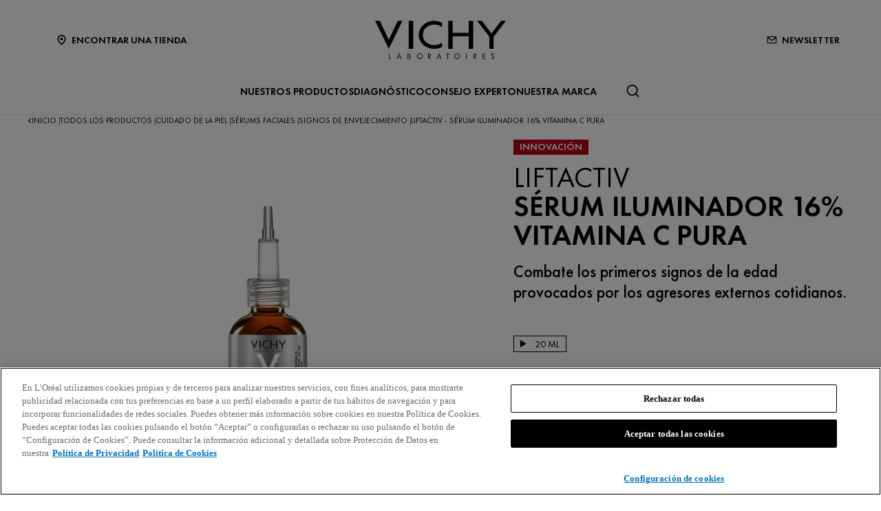

--- FILE ---
content_type: text/html; charset=utf-8
request_url: https://www.vichy.es/todos-los-productos/cuidado-de-la-piel/serums-faciales/signos-de-envejecimiento/liftactiv-serum-vitamina-c-20-ml?MediaAppCode=HTMLT_VC2016_PRODUCTPAGEBLOC_FEEDBACK_DETAILS&openPopinComment=1
body_size: 33392
content:



<!DOCTYPE html>
<html class="no-js no-touch" lang="es-ES">
<head>
    <meta http-equiv="X-UA-Compatible" content="IE=edge">
    <meta http-equiv="Content-type" content="text/html; charset=utf-8">
    <meta name="viewport" content="width=device-width, initial-scale=1.0">
    <meta name="theme-color" content="#3d3d3d">

    <link rel="preconnect" href="https://www.google-analytics.com">
    <link rel="preconnect" href="https://www.googletagmanager.com">

    <link rel="preload" href="/assets/fonts/FuturaPT-Book.woff2" as="font" type="font/woff2" crossorigin="anonymous">
    <link rel="preload" href="/assets/fonts/FuturaPT-Demi.woff2" as="font" type="font/woff2" crossorigin="anonymous">
    <link rel="preload" crossorigin="anonymous" href="/assets/css/index.css?ver=1.54.0-release00000002" as="style">

        <link rel="preload" crossorigin="anonymous" href="/assets/js/chunk-vendors.js?ver=1.54.0-release00000002" as="script">
        <link rel="preload" crossorigin="anonymous" href="/assets/js/index.js?ver=1.54.0-release00000002" as="script">

    <link rel="stylesheet" crossorigin="anonymous" href="/assets/css/index.css?ver=1.54.0-release00000002">
    

    
    





<!-- OneTrust Cookies Consent Notice start for vichy.es -->

<script src="https://cdn.cookielaw.org/scripttemplates/otSDKStub.js" data-document-language="true" type="text/javascript" charset="UTF-8" data-domain-script="f319d757-dde3-4132-8f90-cac2e07328a9" ></script>
<script type="text/javascript">
function OptanonWrapper() { }
</script>
<!-- OneTrust Cookies Consent Notice end for vichy.es -->


    <script>
    var dataLayer = window["dataLayer"] || [];
    var isPageLevelProperty = false;
    if (!window.wsf) {
        window["wsf"] = {};
    }
    if (!window.wsf.PageLevelProperty) {
        window.wsf["PageLevelProperty"] = {};
    }

    try {
	    const pageLevelPropertiesData = {"brand":"VIC","country":"ES","language":"es","siteTypeLevel":"main","pageCategory":"product detail page","breadCrumb":"inicio > todos los productos > cuidado de la piel > sérums faciales > signos de envejecimiento > liftactiv - sérum iluminador 16% vitamina c pura","axes":"cuidado de la piel","factory":"WSF","website_type":"NON-DTC"};
        if (pageLevelPropertiesData) window.wsf["PageLevelProperty"] = {...window.wsf["PageLevelProperty"], ...pageLevelPropertiesData};
    } catch (e) {}


    function pagelevelProperties() {
        if(!isPageLevelProperty) {
            isPageLevelProperty = true;
            dataLayer.push(window.wsf.PageLevelProperty);
        }
    }
    if (typeof (googleTagManager) === "undefined") {
        if(typeof(OptanonWrapper) === 'function') {
            function OptanonWrapper() {
                pagelevelProperties();
                if(typeof(refappSiteLevelProperties) === 'function') {
                    refappSiteLevelProperties();
                }
            }
        } else {
            pagelevelProperties();
        }
    }
    if (typeof (gtmManager) === "function" && typeof (googleTagManager) === "function") {
        pagelevelProperties();
    }
    </script>


        <script type="text/javascript">
        (function (id, ba) {
            function gtm(w, d, s, l, i, b) {
                w[l] = w[l] || [];

            w[l].push({
                'gtm.start': new Date().getTime(),
                event: 'gtm.js',
            });
            var h = d.head,
                j = d.createElement(s),
                dl = l != 'dataLayer' ? '&l=' + l : '',
                gt = '//www.googletagmanager.com';
            j.async = true;
            j.src = (b ? b : gt) +'/gtm.js?id=' + i + dl;
            if (b) {
                j.addEventListener('error', function (er) {
                    const alt = d.createElement(s);
                    alt.async = true;
                    alt.src = gt + '/gtm.js?id=' + i + dl;
                    
                    er.target.parentNode.replaceChild(alt, er.target);
                });
            }
            h.prepend(j);
            }
            var gtmp = [window, document, 'script', 'dataLayer', id, ba];

            if(typeof(OptanonWrapper) === 'function') {
                window.gtmLoaded = false;

                setTimeout(() => {
                    if (!window.gtmLoaded) {
                        window.gtmLoaded = true;
                        if (typeof (refappSiteLevelPropertys) === "function") {
                            refappSiteLevelPropertys();
                        }
                        if (typeof (pagelevelPropertys) === "function") {
                            pagelevelPropertys();
                        }
                        gtm.apply(this, gtmp);
                    }
                }, 1000);
            } else {
                gtm.apply(this, gtmp);
            }
            })('GTM-M3QQV6', '');
        </script>





<meta property="og:title"  content="LIFTACTIV-SERUM-VITAMINA-C-20-ML" /><meta property="og:url"  content="https://www.vichy.es/todos-los-productos/cuidado-de-la-piel/serums-faciales/signos-de-envejecimiento/liftactiv-serum-vitamina-c-20-ml" />

<link rel="canonical" href="https://www.vichy.es/todos-los-productos/cuidado-de-la-piel/serums-faciales/signos-de-envejecimiento/liftactiv-serum-vitamina-c-20-ml" />
    <link href="/-/media/project/loreal/brand-sites/vchy/shared/baseline/favicon.png?rev=-1" rel="shortcut icon" />




    <title>Liftactiv Sérum Vitamina C 16% | Laboratorios Vichy</title>



<meta  name="description" content="Combate los primeros signos de la edad con Liftactiv Sérum. Vitamina C pura 16%, hipoalergénico, sin perfume, silicona ni alcohol. ¡Rejuvenece tu piel!" />        <script crossorigin="anonymous" src="https://cdnjs.cloudflare.com/ajax/libs/vue/2.7.16/vue.runtime.min.js"></script>
<link href="/Refapp-build/refapp-mctb/widget-vue2/widget.css?v=1.12.0.2" rel="stylesheet" /><script src="/Refapp-build/refapp-mctb/widget-vue2/refapp-mctb.umd.js?v=1.12.0.2"></script><script src="/Refapp-build/ratings-reviews/widget-vue2/refapp-ratings-reviews.umd.js?v=2.2.0.1"></script>


</head>
<body class=" ES Product-Page " class="default-device wireframe-images">

    <script>
        var html = document.querySelector('html');
        html.classList.remove('no-js');
        if (('ontouchstart' in window) || window.DocumentTouch && document instanceof DocumentTouch) {
            html.classList.remove('no-touch');
            html.classList.add('has-touch');
        }
        document.addEventListener("DOMContentLoaded", (event) => {
            if (window.wsf.PageLevelProperty) {
                window.wsf.pageCategory = window.wsf.PageLevelProperty.pageCategory;
            }
        });
    </script>
    
    <section class="component">        
<ul id="skiplink">
    <li>
        <a href="#main" class="vch-skip-link uppercase">Ir al contenido principal</a>
    </li>
    <li>
        <a href="#footer" class="vch-skip-link uppercase">Ir al pie de página</a>
    </li>
</ul>    </section>

    <div id="app" class="container">
        <header role="banner" class="vchy-header" v-sticky-header>
            
<div class="vchy-header__inner">
    <div class="navbar-top">
        <div class="vchy-header__left-section">
            
            
    
    <a id='NavStoreLocator' href='/encontrar-una-tienda' class='icon-button' v-vch-tagging:navclick='{"label":"find a store","mobileTag":"true"}'>
        <img src="/-/media/project/loreal/brand-sites/vchy/shared/baseline/icon-location.svg?rev=-1&hash=65451F42E04AE5EA4207720EA15AB97D" alt="" />
        <span>Encontrar una tienda</span>
    </a>

        </div>
        <div class="vchy-header__logo">
            


<a href="/" aria-label="Vichy Laboratoires : Go to the Homepage" class="vch-logo">

    
    <svg xmlns="http://www.w3.org/2000/svg" viewBox="0 0 161 47" aria-label="Vichy Laboratoires" role="img">
        <g id="Laboratoires">
            <path id="S" d="M146.585,41.047l-.6.386a1.281,1.281,0,0,0-1.157-.735,1.138,1.138,0,0,0-.782.3.969.969,0,0,0-.33.754.841.841,0,0,0,.357.672,3.388,3.388,0,0,0,.693.387l.444.2a3.755,3.755,0,0,1,1.13.69,1.632,1.632,0,0,1,.481,1.212,2,2,0,0,1-.614,1.483,2.166,2.166,0,0,1-2.86.127,2.177,2.177,0,0,1-.725-1.268l.729-.208a1.489,1.489,0,0,0,.445.891,1.241,1.241,0,0,0,.9.364,1.386,1.386,0,0,0,.965-.38,1.224,1.224,0,0,0,.414-.939,1.092,1.092,0,0,0-.382-.862,3.446,3.446,0,0,0-.854-.483l-.408-.18a3.282,3.282,0,0,1-1.024-.628,1.5,1.5,0,0,1-.434-1.1,1.589,1.589,0,0,1,.568-1.256A1.92,1.92,0,0,1,144.851,40a1.84,1.84,0,0,1,1.734,1.05" fill="#040405" />
            <path id="E" d="M132.4,47V40.215h3.7v.7H133.15v2.016h2.725v.7H133.15V46.3H136.1V47Z" fill="#040405" />
            <path id="R" d="M121.859,44.017V47h-.749V40.206h.971q2.466,0,2.466,1.874a1.883,1.883,0,0,1-.456,1.3,1.768,1.768,0,0,1-1.232.577L125,47h-.921l-2.036-2.983Zm0-3.107V43.35h.232a2.489,2.489,0,0,0,1.17-.216,1.036,1.036,0,0,0,.536-1,1.072,1.072,0,0,0-.518-1.036,2.765,2.765,0,0,0-1.2-.189Z" fill="#040405" />
            <rect id="I" width="0.872" height="6.792" transform="translate(111.977 40.208)" fill="#040405" />
            <path id="O" d="M100.912,39.991a3.493,3.493,0,0,1,2.534,1.03,3.437,3.437,0,0,1,0,4.955,3.662,3.662,0,0,1-5.068,0,3.434,3.434,0,0,1,0-4.955,3.5,3.5,0,0,1,2.534-1.03m0,.7a2.806,2.806,0,1,0,2,.822,2.722,2.722,0,0,0-2-.822" fill="#040405" />
            <path id="T" d="M89.77,40.911V47h-.75V40.911H87.4v-.7h4.017v.7Z" fill="#040405" />
            <path id="A" d="M78.628,41.521l1.129,2.848H77.5ZM75.586,47h.875l.779-1.971h2.779L80.8,47h.869l-3.041-7.226Z" fill="#040405" />
            <path id="R-2" data-name="R" d="M66.044,44.016V47h-.75V40.206h.974q2.465,0,2.466,1.874a1.878,1.878,0,0,1-.457,1.3,1.766,1.766,0,0,1-1.233.577L69.188,47h-.92l-2.037-2.984Zm0-3.107V43.35h.232a2.493,2.493,0,0,0,1.171-.216,1.037,1.037,0,0,0,.535-1,1.069,1.069,0,0,0-.518-1.036,2.765,2.765,0,0,0-1.2-.189Z" fill="#040405" />
            <path id="O-2" data-name="O" d="M54.967,39.991a3.494,3.494,0,0,1,2.534,1.03,3.436,3.436,0,0,1,0,4.955,3.664,3.664,0,0,1-5.069,0,3.438,3.438,0,0,1,0-4.955,3.5,3.5,0,0,1,2.535-1.03m0,.7a2.8,2.8,0,1,0,2,.822,2.723,2.723,0,0,0-2-.822" fill="#040405" />
            <path id="B" d="M40.1,47V40.2h1.11q2.253,0,2.254,1.84a1.49,1.49,0,0,1-.663,1.327,1.563,1.563,0,0,1,.934.63A1.827,1.827,0,0,1,44,45.1a1.649,1.649,0,0,1-.7,1.452A2.7,2.7,0,0,1,41.661,47Zm.651-6.135v2.192h.387a2.512,2.512,0,0,0,1.109-.18.8.8,0,0,0,.466-.839,1.074,1.074,0,0,0-.438-.993,2.5,2.5,0,0,0-1.127-.179Zm0,2.85v2.635H41.6c1.151,0,1.653-.47,1.653-1.3,0-.805-.535-1.336-1.752-1.336Z" fill="#040405" />
            <path id="A-2" data-name="A" d="M29.453,41.521l1.129,2.848H28.326ZM26.41,47h.876l.779-1.971h2.778L31.625,47h.868l-3.04-7.227Z" fill="#040405" />
            <path id="L" d="M17.612,40.209V46.3h1.857V47H16.862V40.209Z" fill="#040405" />
        </g>
        <g id="VICHY">
            <path id="Y" d="M161,.013,145.845,19.705V34.543h-5.154V19.705L125.536.013h5.952L143.268,15.4,155.048.013Z" fill="#040405" />
            <path id="H" d="M90.017.012v34.53h5.567V19.07h19.569V34.542h5.564V.012h-5.564v14.8H95.584V.012Z" fill="#040405" />
            <path id="C" d="M72.932,29.917c-8.174,0-14.153-5.3-14.153-12.643S64.757,4.633,72.931,4.633A15.778,15.778,0,0,1,82.4,7.706V2.242A20.839,20.839,0,0,0,72.931.006c-10.617,0-19.223,7.731-19.223,17.268s8.607,17.268,19.223,17.269A20.833,20.833,0,0,0,82.4,32.306V26.844a15.78,15.78,0,0,1-9.465,3.073" fill="#040405" />
            <rect id="I-2" data-name="I" width="5.569" height="34.53" transform="translate(41.359 0.011)" fill="#040405" />
            <path id="V" d="M27.838,0,16.859,23.394C16.919,23.336,5.766,0,5.766,0H0L16.82,34.542,33.6,0Z" fill="#040405" />
        </g>
        <rect id="Zone" width="161" height="47" fill="none" />
    </svg>
    

</a>


        </div>
        <div class="vchy-header__right-section">
            
    
        
            
            <a id='NavNewsLetter' href='/newsletter' class='icon-button' v-vch-tagging:navclick='{"label":"newsletter","mobileTag":"true"}'>
                <img src="/-/media/project/loreal/brand-sites/vchy/emea/iberic/baseline/icon---newsletter-with-margin.svg?rev=74ce9ef9d1f14096bc664338b35204a4&hash=B941DF5709D43F40699C1C9E69D315AB" alt="" />
                <span>Newsletter</span>
            </a>        
        
    

        </div>
    </div>

    <nav role="navigation" aria-label="main navigation" class="vchy-header__nav">
    <button id='NavBurger' type='button' aria-expanded='false' class='vchy-header__burger icon-button' v-headernav:burger="{id: 'defaultnav'}">
        <svg aria-hidden='true'>
            <use href='/assets/sprite/icons.svg#menu'></use>
        </svg>
        <span class='is-sr-only'>Site Menu</span>
    </button>
    <button class='vch-header-nav__btn-close icon-button' aria-label='Cerrar (X)' v-headernav:menuclose>
      <svg width="24" height="24" viewBox="0 0 24 24" fill="none" xmlns="http://www.w3.org/2000/svg">
<path d="M12 13.9163L5.29278 20.6236C5.04182 20.8745 4.72243 21 4.3346 21C3.94677 21 3.62738 20.8745 3.37643 20.6236C3.12547 20.3726 3 20.0532 3 19.6654C3 19.2776 3.12547 18.9582 3.37643 18.7072L10.0837 12L3.37643 5.29278C3.12547 5.04182 3 4.72243 3 4.3346C3 3.94677 3.12547 3.62738 3.37643 3.37643C3.62738 3.12547 3.94677 3 4.3346 3C4.72243 3 5.04182 3.12547 5.29278 3.37643L12 10.0837L18.7072 3.37643C18.9582 3.12547 19.2776 3 19.6654 3C20.0532 3 20.3726 3.12547 20.6236 3.37643C20.8745 3.62738 21 3.94677 21 4.3346C21 4.72243 20.8745 5.04182 20.6236 5.29278L13.9163 12L20.6236 18.7072C20.8745 18.9582 21 19.2776 21 19.6654C21 20.0532 20.8745 20.3726 20.6236 20.6236C20.3726 20.8745 20.0532 21 19.6654 21C19.2776 21 18.9582 20.8745 18.7072 20.6236L12 13.9163Z" fill="black"/>
</svg>

    </button>
    <div class='vch-header-nav'>
        <div class="vch-header-nav__overlay" v-headernav:menuleave></div>
        <a href="/" class='vch-header-nav__nav-list-header heading-lg'>INICIO</a>

        
            
        
            
        
            
        
            
        
            
        
            
        

        <ul class='vch-header-nav__nav-list --header-list'>
            





    
        
        
        
        
        
		
        
        
        

            
            
                
                    
                        
                    
                
                    
                        
                    
                
                    
                        
                    
                
                    
                        
                    
                
                    
                        
                    
                
                    
                        
                    
                
            

            
            
                
            


            <li class=" ">
                <button class='vch-header-nav__nav-button  --category' v-headernav:paneltoggle="{id: 'panel-0'}" id="panel-0-button" data-qa='nav-category'>
                  <span> NUESTROS PRODUCTOS</span>
                  
                    <svg aria-hidden="true"  width="20" height="12" viewBox="0 0 20 12" fill="none" xmlns="http://www.w3.org/2000/svg">
                        <path d="M10 9.62006L1.27803 0.728376C1.20774 0.655169 1.12429 0.597294 1.03251 0.558098C0.940736 0.518902 0.842448 0.499163 0.74334 0.500026C0.644232 0.500888 0.546272 0.522334 0.455127 0.563123C0.363982 0.60391 0.281464 0.663231 0.212346 0.737651C0.143229 0.812071 0.0888844 0.900112 0.0524587 0.996681C0.0160329 1.09325 -0.00175125 1.19643 0.000135377 1.30025C0.00202201 1.40406 0.023542 1.50646 0.0634499 1.6015C0.103358 1.69655 0.160861 1.78236 0.232633 1.85397L9.4773 11.2776C9.61723 11.4202 9.80476 11.5 10 11.5C10.1952 11.5 10.3828 11.4202 10.5227 11.2776L19.7674 1.85397C19.8391 1.78236 19.8966 1.69655 19.9365 1.6015C19.9765 1.50646 19.998 1.40406 19.9999 1.30025C20.0017 1.19643 19.984 1.09325 19.9475 0.99668C19.9111 0.900111 19.8568 0.81207 19.7877 0.73765C19.7185 0.66323 19.636 0.60391 19.5449 0.563122C19.4537 0.522333 19.3558 0.500887 19.2567 0.500025C19.1576 0.499162 19.0593 0.518901 18.9675 0.558097C18.8757 0.597293 18.7923 0.655169 18.722 0.728376L10 9.62006Z" fill="black"/>
                    </svg>
                </button>
                <div class='vch-header-nav__category-panel  --category' id="panel-0">
                    <div class="vch-header-nav__desktop-container">
                        <div class='vch-header-nav__nav-list-header heading-lg'>NUESTROS PRODUCTOS</div>
                        <ul class="vch-header-nav__nav-list level2menu-more" aria-labelledby="panel-0-button">
                            
                                  
                                

                                
                                

                                

                                    
                                        
                                        
                                        
                                        
                                        
                                        
                                        
                                        
                                            <li>
                                                
                                                    <button class='vch-header-nav__nav-button --sub-category /todos-los-productos'  id="panel-0-0-button" data-qa='nav-sub-category'>
                                                        <span >Cuidado de la piel</span>
                                                        
                                                        <svg aria-hidden="true" width="12" height="8" viewBox="0 0 12 8" fill="none" xmlns="http://www.w3.org/2000/svg">
                                                            <path d="M6.49431 7.31899C6.18693 7.57778 5.73331 7.55897 5.44676 7.26325L0.2294 1.87883L0.175392 1.81784C-0.0753636 1.50061 -0.0571417 1.03246 0.2294 0.736746C0.515941 0.44103 0.969561 0.422224 1.27695 0.681009L1.33605 0.736746L6.00009 5.55012L10.6641 0.736747C10.9698 0.421335 11.4652 0.421335 11.7708 0.736747C12.0764 1.05216 12.0764 1.56342 11.7708 1.87883L6.55342 7.26325L6.49431 7.31899Z" fill="black"/>
                                                        </svg>
                                                    </button>
                                                

                                                <div class='vch-header-nav__category-panel --sub-category --active'  id="panel-0-0">
                                                    <div class='vch-header-nav__nav-list-header heading-lg'>Cuidado de la piel</div>
                                                    <button class='vch-header-nav__btn-back text-button' v-headernav:backreturn="{id: 'panel-0-0'}">
                                                        <svg aria-hidden="true" width="20" height="12" viewBox="0 0 20 12" fill="none" xmlns="http://www.w3.org/2000/svg">
                                                            <path d="M10 9.62006L1.27803 0.728376C1.20774 0.655169 1.12429 0.597294 1.03251 0.558098C0.940736 0.518902 0.842448 0.499163 0.74334 0.500026C0.644232 0.500888 0.546272 0.522334 0.455127 0.563123C0.363982 0.60391 0.281464 0.663231 0.212346 0.737651C0.143229 0.812071 0.0888844 0.900112 0.0524587 0.996681C0.0160329 1.09325 -0.00175125 1.19643 0.000135377 1.30025C0.00202201 1.40406 0.023542 1.50646 0.0634499 1.6015C0.103358 1.69655 0.160861 1.78236 0.232633 1.85397L9.4773 11.2776C9.61723 11.4202 9.80476 11.5 10 11.5C10.1952 11.5 10.3828 11.4202 10.5227 11.2776L19.7674 1.85397C19.8391 1.78236 19.8966 1.69655 19.9365 1.6015C19.9765 1.50646 19.998 1.40406 19.9999 1.30025C20.0017 1.19643 19.984 1.09325 19.9475 0.99668C19.9111 0.900111 19.8568 0.81207 19.7877 0.73765C19.7185 0.66323 19.636 0.60391 19.5449 0.563122C19.4537 0.522333 19.3558 0.500887 19.2567 0.500025C19.1576 0.499162 19.0593 0.518901 18.9675 0.558097C18.8757 0.597293 18.7923 0.655169 18.722 0.728376L10 9.62006Z" fill="black"/>
                                                        </svg>
                                                        Atrás
                                                    </button>
                                                    <ul class="vch-header-nav__nav-list" aria-labelledby="panel-0-0-button">
                                                        
                                                        
                                                            
                                                            
                                                            
                                                            
                                                            
                                                            
                                                            
                                                                <li>
                                                                    <a v-vch-tagging:navclick='{"label":"our products::skincare::creams and face moisturizers"}' class='vch-header-nav__nav-button' href='/todos-los-productos/cuidado-de-la-piel/cremas-e-hidratantes-faciales' data-qa='nav-sub-category'>
                                                                        <span >Cremas e hidratantes faciales</span>
                                                                        
                                                                    </a>
                                                                </li>
                                                            
                                                        
                                                            
                                                            
                                                            
                                                            
                                                            
                                                            
                                                            
                                                                <li>
                                                                    <a v-vch-tagging:navclick='{"label":"our products::skincare::night creams"}' class='vch-header-nav__nav-button' href='/todos-los-productos/cuidado-de-la-piel/cremas-de-noche' data-qa='nav-sub-category'>
                                                                        <span >Cremas de noche</span>
                                                                        
                                                                    </a>
                                                                </li>
                                                            
                                                        
                                                            
                                                            
                                                            
                                                            
                                                            
                                                            
                                                            
                                                                <li>
                                                                    <a v-vch-tagging:navclick='{"label":"our products::skincare::face serums"}' class='vch-header-nav__nav-button' href='/todos-los-productos/cuidado-de-la-piel/serums-faciales' data-qa='nav-sub-category'>
                                                                        <span >Sérums faciales</span>
                                                                        
                                                                    </a>
                                                                </li>
                                                            
                                                        
                                                            
                                                            
                                                            
                                                            
                                                            
                                                            
                                                            
                                                                <li>
                                                                    <a v-vch-tagging:navclick='{"label":"our products::skincare::eye creams and eye serums"}' class='vch-header-nav__nav-button' href='/todos-los-productos/cuidado-de-la-piel/crema-ojos-y-serums' data-qa='nav-sub-category'>
                                                                        <span >Cremas y sérums para los ojos</span>
                                                                        
                                                                    </a>
                                                                </li>
                                                            
                                                        
                                                            
                                                            
                                                            
                                                            
                                                            
                                                            
                                                            
                                                                <li>
                                                                    <a v-vch-tagging:navclick='{"label":"our products::skincare::micellar waters and makeup removers"}' class='vch-header-nav__nav-button' href='/todos-los-productos/cuidado-de-la-piel/aguas-micelares-y-desmaquillantes' data-qa='nav-sub-category'>
                                                                        <span >Aguas micelares y desmaquillantes</span>
                                                                        
                                                                    </a>
                                                                </li>
                                                            
                                                        
                                                            
                                                            
                                                            
                                                            
                                                            
                                                            
                                                            
                                                                <li>
                                                                    <a v-vch-tagging:navclick='{"label":"our products::skincare::face cleansers and toners"}' class='vch-header-nav__nav-button' href='/todos-los-productos/cuidado-de-la-piel/limpiadores-faciales-y-tonicos' data-qa='nav-sub-category'>
                                                                        <span >Limpiadores faciales y tónicos</span>
                                                                        
                                                                    </a>
                                                                </li>
                                                            
                                                        
                                                            
                                                            
                                                            
                                                            
                                                            
                                                            
                                                            
                                                        
                                                            
                                                            
                                                            
                                                            
                                                            
                                                            
                                                            
                                                        
                                                        
                                                            <li>
                                                                
                                                                <a v-vch-tagging:navclick='{"label":"our products::ver todo cuidado de la piel"}' class='vch-header-nav__nav-button --see-all-link' href='/todos-los-productos/cuidado-de-la-piel' data-qa='nav-sub-category'>Ver todo Cuidado de la piel</a>
                                                            </li>
                                                                                                          
                                                    </ul>
                                                </div>            
                                            </li>
                                        
                                    
                                          
                                

                                    
                                        
                                        
                                        
                                        
                                        
                                        
                                        
                                        
                                            <li>
                                                
                                                    <button class='vch-header-nav__nav-button --sub-category /todos-los-productos'  id="panel-0-1-button" data-qa='nav-sub-category'>
                                                        <span >Protección solar</span>
                                                        
                                                        <svg aria-hidden="true" width="12" height="8" viewBox="0 0 12 8" fill="none" xmlns="http://www.w3.org/2000/svg">
                                                            <path d="M6.49431 7.31899C6.18693 7.57778 5.73331 7.55897 5.44676 7.26325L0.2294 1.87883L0.175392 1.81784C-0.0753636 1.50061 -0.0571417 1.03246 0.2294 0.736746C0.515941 0.44103 0.969561 0.422224 1.27695 0.681009L1.33605 0.736746L6.00009 5.55012L10.6641 0.736747C10.9698 0.421335 11.4652 0.421335 11.7708 0.736747C12.0764 1.05216 12.0764 1.56342 11.7708 1.87883L6.55342 7.26325L6.49431 7.31899Z" fill="black"/>
                                                        </svg>
                                                    </button>
                                                

                                                <div class='vch-header-nav__category-panel --sub-category --active'  id="panel-0-1">
                                                    <div class='vch-header-nav__nav-list-header heading-lg'>Protección solar</div>
                                                    <button class='vch-header-nav__btn-back text-button' v-headernav:backreturn="{id: 'panel-0-1'}">
                                                        <svg aria-hidden="true" width="20" height="12" viewBox="0 0 20 12" fill="none" xmlns="http://www.w3.org/2000/svg">
                                                            <path d="M10 9.62006L1.27803 0.728376C1.20774 0.655169 1.12429 0.597294 1.03251 0.558098C0.940736 0.518902 0.842448 0.499163 0.74334 0.500026C0.644232 0.500888 0.546272 0.522334 0.455127 0.563123C0.363982 0.60391 0.281464 0.663231 0.212346 0.737651C0.143229 0.812071 0.0888844 0.900112 0.0524587 0.996681C0.0160329 1.09325 -0.00175125 1.19643 0.000135377 1.30025C0.00202201 1.40406 0.023542 1.50646 0.0634499 1.6015C0.103358 1.69655 0.160861 1.78236 0.232633 1.85397L9.4773 11.2776C9.61723 11.4202 9.80476 11.5 10 11.5C10.1952 11.5 10.3828 11.4202 10.5227 11.2776L19.7674 1.85397C19.8391 1.78236 19.8966 1.69655 19.9365 1.6015C19.9765 1.50646 19.998 1.40406 19.9999 1.30025C20.0017 1.19643 19.984 1.09325 19.9475 0.99668C19.9111 0.900111 19.8568 0.81207 19.7877 0.73765C19.7185 0.66323 19.636 0.60391 19.5449 0.563122C19.4537 0.522333 19.3558 0.500887 19.2567 0.500025C19.1576 0.499162 19.0593 0.518901 18.9675 0.558097C18.8757 0.597293 18.7923 0.655169 18.722 0.728376L10 9.62006Z" fill="black"/>
                                                        </svg>
                                                        Atrás
                                                    </button>
                                                    <ul class="vch-header-nav__nav-list" aria-labelledby="panel-0-1-button">
                                                        
                                                        
                                                            
                                                            
                                                            
                                                            
                                                            
                                                            
                                                            
                                                                <li>
                                                                    <a v-vch-tagging:navclick='{"label":"our products::suncare::sunscreens"}' class='vch-header-nav__nav-button' href='/todos-los-productos/proteccion-solar/protectores-solares' data-qa='nav-sub-category'>
                                                                        <span >Protectores solares</span>
                                                                        
                                                                    </a>
                                                                </li>
                                                            
                                                        
                                                            
                                                            
                                                            
                                                            
                                                            
                                                            
                                                            
                                                                <li>
                                                                    <a v-vch-tagging:navclick='{"label":"our products::suncare::after sun"}' class='vch-header-nav__nav-button' href='/todos-los-productos/proteccion-solar/despues-del-sol' data-qa='nav-sub-category'>
                                                                        <span >Después del sol</span>
                                                                        
                                                                    </a>
                                                                </li>
                                                            
                                                        
                                                        
                                                            <li>
                                                                
                                                                <a v-vch-tagging:navclick='{"label":"our products::ver todo protecci&#243;n solar"}' class='vch-header-nav__nav-button --see-all-link' href='/todos-los-productos/proteccion-solar' data-qa='nav-sub-category'>Ver todo Protección solar</a>
                                                            </li>
                                                                                                          
                                                    </ul>
                                                </div>            
                                            </li>
                                        
                                    
                                          
                                

                                    
                                        
                                        
                                        
                                        
                                        
                                        
                                        
                                        
                                            <li>
                                                
                                                    <button class='vch-header-nav__nav-button --sub-category /todos-los-productos'  id="panel-0-2-button" data-qa='nav-sub-category'>
                                                        <span >Cuidado del cabello</span>
                                                        
                                                        <svg aria-hidden="true" width="12" height="8" viewBox="0 0 12 8" fill="none" xmlns="http://www.w3.org/2000/svg">
                                                            <path d="M6.49431 7.31899C6.18693 7.57778 5.73331 7.55897 5.44676 7.26325L0.2294 1.87883L0.175392 1.81784C-0.0753636 1.50061 -0.0571417 1.03246 0.2294 0.736746C0.515941 0.44103 0.969561 0.422224 1.27695 0.681009L1.33605 0.736746L6.00009 5.55012L10.6641 0.736747C10.9698 0.421335 11.4652 0.421335 11.7708 0.736747C12.0764 1.05216 12.0764 1.56342 11.7708 1.87883L6.55342 7.26325L6.49431 7.31899Z" fill="black"/>
                                                        </svg>
                                                    </button>
                                                

                                                <div class='vch-header-nav__category-panel --sub-category --active'  id="panel-0-2">
                                                    <div class='vch-header-nav__nav-list-header heading-lg'>Cuidado del cabello</div>
                                                    <button class='vch-header-nav__btn-back text-button' v-headernav:backreturn="{id: 'panel-0-2'}">
                                                        <svg aria-hidden="true" width="20" height="12" viewBox="0 0 20 12" fill="none" xmlns="http://www.w3.org/2000/svg">
                                                            <path d="M10 9.62006L1.27803 0.728376C1.20774 0.655169 1.12429 0.597294 1.03251 0.558098C0.940736 0.518902 0.842448 0.499163 0.74334 0.500026C0.644232 0.500888 0.546272 0.522334 0.455127 0.563123C0.363982 0.60391 0.281464 0.663231 0.212346 0.737651C0.143229 0.812071 0.0888844 0.900112 0.0524587 0.996681C0.0160329 1.09325 -0.00175125 1.19643 0.000135377 1.30025C0.00202201 1.40406 0.023542 1.50646 0.0634499 1.6015C0.103358 1.69655 0.160861 1.78236 0.232633 1.85397L9.4773 11.2776C9.61723 11.4202 9.80476 11.5 10 11.5C10.1952 11.5 10.3828 11.4202 10.5227 11.2776L19.7674 1.85397C19.8391 1.78236 19.8966 1.69655 19.9365 1.6015C19.9765 1.50646 19.998 1.40406 19.9999 1.30025C20.0017 1.19643 19.984 1.09325 19.9475 0.99668C19.9111 0.900111 19.8568 0.81207 19.7877 0.73765C19.7185 0.66323 19.636 0.60391 19.5449 0.563122C19.4537 0.522333 19.3558 0.500887 19.2567 0.500025C19.1576 0.499162 19.0593 0.518901 18.9675 0.558097C18.8757 0.597293 18.7923 0.655169 18.722 0.728376L10 9.62006Z" fill="black"/>
                                                        </svg>
                                                        Atrás
                                                    </button>
                                                    <ul class="vch-header-nav__nav-list" aria-labelledby="panel-0-2-button">
                                                        
                                                        
                                                            
                                                            
                                                            
                                                            
                                                            
                                                            
                                                            
                                                                <li>
                                                                    <a v-vch-tagging:navclick='{"label":"our products::haircare::shampoos"}' class='vch-header-nav__nav-button' href='/todos-los-productos/cuidado-del-cabello/champus' data-qa='nav-sub-category'>
                                                                        <span >Champús</span>
                                                                        
                                                                    </a>
                                                                </li>
                                                            
                                                        
                                                            
                                                            
                                                            
                                                            
                                                            
                                                            
                                                            
                                                                <li>
                                                                    <a v-vch-tagging:navclick='{"label":"our products::haircare::hair masks"}' class='vch-header-nav__nav-button' href='/todos-los-productos/cuidado-del-cabello/mascarillas-para-cabello' data-qa='nav-sub-category'>
                                                                        <span >Mascarillas para cabello</span>
                                                                        
                                                                    </a>
                                                                </li>
                                                            
                                                        
                                                            
                                                            
                                                            
                                                            
                                                            
                                                            
                                                            
                                                                <li>
                                                                    <a v-vch-tagging:navclick='{"label":"our products::haircare::hair treatments"}' class='vch-header-nav__nav-button' href='/todos-los-productos/cuidado-del-cabello/tratamientos-para-el-cabello' data-qa='nav-sub-category'>
                                                                        <span >Tratamientos para el cabello</span>
                                                                        
                                                                    </a>
                                                                </li>
                                                            
                                                        
                                                            
                                                            
                                                            
                                                            
                                                            
                                                            
                                                            
                                                                <li>
                                                                    <a v-vch-tagging:navclick='{"label":"our products::haircare::hair conditioners"}' class='vch-header-nav__nav-button' href='/todos-los-productos/cuidado-del-cabello/acondicionadores-para-cabello' data-qa='nav-sub-category'>
                                                                        <span >Acondicionadores para cabello</span>
                                                                        
                                                                    </a>
                                                                </li>
                                                            
                                                        
                                                            
                                                            
                                                            
                                                            
                                                            
                                                            
                                                            
                                                        
                                                        
                                                            <li>
                                                                
                                                                <a v-vch-tagging:navclick='{"label":"our products::ver todo cuidado del cabello"}' class='vch-header-nav__nav-button --see-all-link' href='/todos-los-productos/cuidado-del-cabello' data-qa='nav-sub-category'>Ver todo Cuidado del cabello</a>
                                                            </li>
                                                                                                          
                                                    </ul>
                                                </div>            
                                            </li>
                                        
                                    
                                          
                                

                                    
                                        
                                        
                                        
                                        
                                        
                                        
                                        
                                        
                                            <li>
                                                
                                                    <button class='vch-header-nav__nav-button --sub-category /todos-los-productos'  id="panel-0-3-button" data-qa='nav-sub-category'>
                                                        <span >Desodorantes y antitranspirantes</span>
                                                        
                                                        <svg aria-hidden="true" width="12" height="8" viewBox="0 0 12 8" fill="none" xmlns="http://www.w3.org/2000/svg">
                                                            <path d="M6.49431 7.31899C6.18693 7.57778 5.73331 7.55897 5.44676 7.26325L0.2294 1.87883L0.175392 1.81784C-0.0753636 1.50061 -0.0571417 1.03246 0.2294 0.736746C0.515941 0.44103 0.969561 0.422224 1.27695 0.681009L1.33605 0.736746L6.00009 5.55012L10.6641 0.736747C10.9698 0.421335 11.4652 0.421335 11.7708 0.736747C12.0764 1.05216 12.0764 1.56342 11.7708 1.87883L6.55342 7.26325L6.49431 7.31899Z" fill="black"/>
                                                        </svg>
                                                    </button>
                                                

                                                <div class='vch-header-nav__category-panel --sub-category --active'  id="panel-0-3">
                                                    <div class='vch-header-nav__nav-list-header heading-lg'>Desodorantes y antitranspirantes</div>
                                                    <button class='vch-header-nav__btn-back text-button' v-headernav:backreturn="{id: 'panel-0-3'}">
                                                        <svg aria-hidden="true" width="20" height="12" viewBox="0 0 20 12" fill="none" xmlns="http://www.w3.org/2000/svg">
                                                            <path d="M10 9.62006L1.27803 0.728376C1.20774 0.655169 1.12429 0.597294 1.03251 0.558098C0.940736 0.518902 0.842448 0.499163 0.74334 0.500026C0.644232 0.500888 0.546272 0.522334 0.455127 0.563123C0.363982 0.60391 0.281464 0.663231 0.212346 0.737651C0.143229 0.812071 0.0888844 0.900112 0.0524587 0.996681C0.0160329 1.09325 -0.00175125 1.19643 0.000135377 1.30025C0.00202201 1.40406 0.023542 1.50646 0.0634499 1.6015C0.103358 1.69655 0.160861 1.78236 0.232633 1.85397L9.4773 11.2776C9.61723 11.4202 9.80476 11.5 10 11.5C10.1952 11.5 10.3828 11.4202 10.5227 11.2776L19.7674 1.85397C19.8391 1.78236 19.8966 1.69655 19.9365 1.6015C19.9765 1.50646 19.998 1.40406 19.9999 1.30025C20.0017 1.19643 19.984 1.09325 19.9475 0.99668C19.9111 0.900111 19.8568 0.81207 19.7877 0.73765C19.7185 0.66323 19.636 0.60391 19.5449 0.563122C19.4537 0.522333 19.3558 0.500887 19.2567 0.500025C19.1576 0.499162 19.0593 0.518901 18.9675 0.558097C18.8757 0.597293 18.7923 0.655169 18.722 0.728376L10 9.62006Z" fill="black"/>
                                                        </svg>
                                                        Atrás
                                                    </button>
                                                    <ul class="vch-header-nav__nav-list" aria-labelledby="panel-0-3-button">
                                                        
                                                        
                                                            
                                                            
                                                            
                                                            
                                                            
                                                            
                                                            
                                                                <li>
                                                                    <a v-vch-tagging:navclick='{"label":"our products::deodorants::deodorants"}' class='vch-header-nav__nav-button' href='/todos-los-productos/desodorantes' data-qa='nav-sub-category'>
                                                                        <span ></span>
                                                                        
                                                                    </a>
                                                                </li>
                                                            
                                                        
                                                        
                                                            <li>
                                                                
                                                                <a v-vch-tagging:navclick='{"label":"our products::ver todo desodorantes y antitranspirantes"}' class='vch-header-nav__nav-button --see-all-link' href='/todos-los-productos/desodorantes' data-qa='nav-sub-category'>Ver todo Desodorantes y antitranspirantes</a>
                                                            </li>
                                                                                                          
                                                    </ul>
                                                </div>            
                                            </li>
                                        
                                    
                                          
                                

                                    
                                        
                                        
                                        
                                        
                                        
                                        
                                        
                                        
                                            <li>
                                                
                                                    <button class='vch-header-nav__nav-button --sub-category /todos-los-productos'  id="panel-0-4-button" data-qa='nav-sub-category'>
                                                        <span >Maquillaje</span>
                                                        
                                                        <svg aria-hidden="true" width="12" height="8" viewBox="0 0 12 8" fill="none" xmlns="http://www.w3.org/2000/svg">
                                                            <path d="M6.49431 7.31899C6.18693 7.57778 5.73331 7.55897 5.44676 7.26325L0.2294 1.87883L0.175392 1.81784C-0.0753636 1.50061 -0.0571417 1.03246 0.2294 0.736746C0.515941 0.44103 0.969561 0.422224 1.27695 0.681009L1.33605 0.736746L6.00009 5.55012L10.6641 0.736747C10.9698 0.421335 11.4652 0.421335 11.7708 0.736747C12.0764 1.05216 12.0764 1.56342 11.7708 1.87883L6.55342 7.26325L6.49431 7.31899Z" fill="black"/>
                                                        </svg>
                                                    </button>
                                                

                                                <div class='vch-header-nav__category-panel --sub-category --active'  id="panel-0-4">
                                                    <div class='vch-header-nav__nav-list-header heading-lg'>Maquillaje</div>
                                                    <button class='vch-header-nav__btn-back text-button' v-headernav:backreturn="{id: 'panel-0-4'}">
                                                        <svg aria-hidden="true" width="20" height="12" viewBox="0 0 20 12" fill="none" xmlns="http://www.w3.org/2000/svg">
                                                            <path d="M10 9.62006L1.27803 0.728376C1.20774 0.655169 1.12429 0.597294 1.03251 0.558098C0.940736 0.518902 0.842448 0.499163 0.74334 0.500026C0.644232 0.500888 0.546272 0.522334 0.455127 0.563123C0.363982 0.60391 0.281464 0.663231 0.212346 0.737651C0.143229 0.812071 0.0888844 0.900112 0.0524587 0.996681C0.0160329 1.09325 -0.00175125 1.19643 0.000135377 1.30025C0.00202201 1.40406 0.023542 1.50646 0.0634499 1.6015C0.103358 1.69655 0.160861 1.78236 0.232633 1.85397L9.4773 11.2776C9.61723 11.4202 9.80476 11.5 10 11.5C10.1952 11.5 10.3828 11.4202 10.5227 11.2776L19.7674 1.85397C19.8391 1.78236 19.8966 1.69655 19.9365 1.6015C19.9765 1.50646 19.998 1.40406 19.9999 1.30025C20.0017 1.19643 19.984 1.09325 19.9475 0.99668C19.9111 0.900111 19.8568 0.81207 19.7877 0.73765C19.7185 0.66323 19.636 0.60391 19.5449 0.563122C19.4537 0.522333 19.3558 0.500887 19.2567 0.500025C19.1576 0.499162 19.0593 0.518901 18.9675 0.558097C18.8757 0.597293 18.7923 0.655169 18.722 0.728376L10 9.62006Z" fill="black"/>
                                                        </svg>
                                                        Atrás
                                                    </button>
                                                    <ul class="vch-header-nav__nav-list" aria-labelledby="panel-0-4-button">
                                                        
                                                        
                                                            
                                                            
                                                            
                                                            
                                                            
                                                            
                                                            
                                                                <li>
                                                                    <a v-vch-tagging:navclick='{"label":"our products::makeup::foundations"}' class='vch-header-nav__nav-button' href='/todos-los-productos/maquillaje/bases-de-maquillaje' data-qa='nav-sub-category'>
                                                                        <span >Bases de maquillaje</span>
                                                                        
                                                                    </a>
                                                                </li>
                                                            
                                                        
                                                            
                                                            
                                                            
                                                            
                                                            
                                                            
                                                            
                                                        
                                                        
                                                            <li>
                                                                
                                                                <a v-vch-tagging:navclick='{"label":"our products::ver todo maquillaje"}' class='vch-header-nav__nav-button --see-all-link' href='/todos-los-productos/maquillaje' data-qa='nav-sub-category'>Ver todo Maquillaje</a>
                                                            </li>
                                                                                                          
                                                    </ul>
                                                </div>            
                                            </li>
                                        
                                    
                                          
                                

                                    
                                        
                                        
                                        
                                        
                                        
                                        
                                        
                                        
                                            <li>
                                                
                                                    <button class='vch-header-nav__nav-button --sub-category /todos-los-productos'  id="panel-0-5-button" data-qa='nav-sub-category'>
                                                        <span >Hombre</span>
                                                        
                                                        <svg aria-hidden="true" width="12" height="8" viewBox="0 0 12 8" fill="none" xmlns="http://www.w3.org/2000/svg">
                                                            <path d="M6.49431 7.31899C6.18693 7.57778 5.73331 7.55897 5.44676 7.26325L0.2294 1.87883L0.175392 1.81784C-0.0753636 1.50061 -0.0571417 1.03246 0.2294 0.736746C0.515941 0.44103 0.969561 0.422224 1.27695 0.681009L1.33605 0.736746L6.00009 5.55012L10.6641 0.736747C10.9698 0.421335 11.4652 0.421335 11.7708 0.736747C12.0764 1.05216 12.0764 1.56342 11.7708 1.87883L6.55342 7.26325L6.49431 7.31899Z" fill="black"/>
                                                        </svg>
                                                    </button>
                                                

                                                <div class='vch-header-nav__category-panel --sub-category --active'  id="panel-0-5">
                                                    <div class='vch-header-nav__nav-list-header heading-lg'>Hombre</div>
                                                    <button class='vch-header-nav__btn-back text-button' v-headernav:backreturn="{id: 'panel-0-5'}">
                                                        <svg aria-hidden="true" width="20" height="12" viewBox="0 0 20 12" fill="none" xmlns="http://www.w3.org/2000/svg">
                                                            <path d="M10 9.62006L1.27803 0.728376C1.20774 0.655169 1.12429 0.597294 1.03251 0.558098C0.940736 0.518902 0.842448 0.499163 0.74334 0.500026C0.644232 0.500888 0.546272 0.522334 0.455127 0.563123C0.363982 0.60391 0.281464 0.663231 0.212346 0.737651C0.143229 0.812071 0.0888844 0.900112 0.0524587 0.996681C0.0160329 1.09325 -0.00175125 1.19643 0.000135377 1.30025C0.00202201 1.40406 0.023542 1.50646 0.0634499 1.6015C0.103358 1.69655 0.160861 1.78236 0.232633 1.85397L9.4773 11.2776C9.61723 11.4202 9.80476 11.5 10 11.5C10.1952 11.5 10.3828 11.4202 10.5227 11.2776L19.7674 1.85397C19.8391 1.78236 19.8966 1.69655 19.9365 1.6015C19.9765 1.50646 19.998 1.40406 19.9999 1.30025C20.0017 1.19643 19.984 1.09325 19.9475 0.99668C19.9111 0.900111 19.8568 0.81207 19.7877 0.73765C19.7185 0.66323 19.636 0.60391 19.5449 0.563122C19.4537 0.522333 19.3558 0.500887 19.2567 0.500025C19.1576 0.499162 19.0593 0.518901 18.9675 0.558097C18.8757 0.597293 18.7923 0.655169 18.722 0.728376L10 9.62006Z" fill="black"/>
                                                        </svg>
                                                        Atrás
                                                    </button>
                                                    <ul class="vch-header-nav__nav-list" aria-labelledby="panel-0-5-button">
                                                        
                                                        
                                                            
                                                            
                                                            
                                                            
                                                            
                                                            
                                                            
                                                        
                                                            
                                                            
                                                            
                                                            
                                                            
                                                            
                                                            
                                                                <li>
                                                                    <a v-vch-tagging:navclick='{"label":"our products::men::face creams"}' class='vch-header-nav__nav-button' href='/todos-los-productos/hombre/cremas-faciales' data-qa='nav-sub-category'>
                                                                        <span >Cremas faciales</span>
                                                                        
                                                                    </a>
                                                                </li>
                                                            
                                                        
                                                            
                                                            
                                                            
                                                            
                                                            
                                                            
                                                            
                                                                <li>
                                                                    <a v-vch-tagging:navclick='{"label":"our products::men::aftershaves"}' class='vch-header-nav__nav-button' href='/todos-los-productos/hombre/aftershaves' data-qa='nav-sub-category'>
                                                                        <span >Aftershaves</span>
                                                                        
                                                                    </a>
                                                                </li>
                                                            
                                                        
                                                            
                                                            
                                                            
                                                            
                                                            
                                                            
                                                            
                                                                <li>
                                                                    <a v-vch-tagging:navclick='{"label":"our products::men::shaving creams"}' class='vch-header-nav__nav-button' href='/todos-los-productos/hombre/cremas-de-afeitar' data-qa='nav-sub-category'>
                                                                        <span >Cremas de afeitar</span>
                                                                        
                                                                    </a>
                                                                </li>
                                                            
                                                        
                                                            
                                                            
                                                            
                                                            
                                                            
                                                            
                                                            
                                                                <li>
                                                                    <a v-vch-tagging:navclick='{"label":"our products::men::men s deodorants"}' class='vch-header-nav__nav-button' href='/todos-los-productos/hombre/desodorantes-para-hombre' data-qa='nav-sub-category'>
                                                                        <span >Desodorantes para hombre</span>
                                                                        
                                                                    </a>
                                                                </li>
                                                            
                                                        
                                                        
                                                            <li>
                                                                
                                                                <a v-vch-tagging:navclick='{"label":"our products::ver todo hombre"}' class='vch-header-nav__nav-button --see-all-link' href='/todos-los-productos/hombre' data-qa='nav-sub-category'>Ver todo Hombre</a>
                                                            </li>
                                                                                                          
                                                    </ul>
                                                </div>            
                                            </li>
                                        
                                    
                                          
                                

                                

                            
                        </ul>
                        <button aria-label="Fermer (X)" class="down-arrow" v-headernav:menuclose>
                        <svg aria-hidden='true' width="40" height="40" viewBox="0 0 40 40" fill="none" xmlns="http://www.w3.org/2000/svg">
                            <rect width="40" height="40" rx="20" fill="#F0F2F2"/>
                            <path d="M13.5264 22.709L18.7148 17.126L18.71 17.1201L18.8672 16.9502L19.8115 15.9336L19.9951 15.7373L20 15.7432L20.0049 15.7373L20.1885 15.9346L21.1318 16.9502L21.29 17.1201L21.2852 17.126L26.4736 22.709L26.6318 22.8799L26.4736 23.0498L25.5293 24.0654L25.3467 24.2627L25.1631 24.0654L20 18.5098L14.8379 24.0654L14.6543 24.2617L14.4717 24.0654L13.5264 23.0498L13.3682 22.8799L13.5264 22.709Z" fill="black"/>
                        </svg>
                        </button>
                    </div>
                </div>
            </li>
        
    

    
        
        
        
        
        
		
        
        
        

            
            

            
            


            <li class=" ">
                <button class='vch-header-nav__nav-button  --category' v-headernav:paneltoggle="{id: 'panel-1'}" id="panel-1-button" data-qa='nav-category'>
                  <span> DIAGN&#211;STICO</span>
                  
                    <svg aria-hidden="true"  width="20" height="12" viewBox="0 0 20 12" fill="none" xmlns="http://www.w3.org/2000/svg">
                        <path d="M10 9.62006L1.27803 0.728376C1.20774 0.655169 1.12429 0.597294 1.03251 0.558098C0.940736 0.518902 0.842448 0.499163 0.74334 0.500026C0.644232 0.500888 0.546272 0.522334 0.455127 0.563123C0.363982 0.60391 0.281464 0.663231 0.212346 0.737651C0.143229 0.812071 0.0888844 0.900112 0.0524587 0.996681C0.0160329 1.09325 -0.00175125 1.19643 0.000135377 1.30025C0.00202201 1.40406 0.023542 1.50646 0.0634499 1.6015C0.103358 1.69655 0.160861 1.78236 0.232633 1.85397L9.4773 11.2776C9.61723 11.4202 9.80476 11.5 10 11.5C10.1952 11.5 10.3828 11.4202 10.5227 11.2776L19.7674 1.85397C19.8391 1.78236 19.8966 1.69655 19.9365 1.6015C19.9765 1.50646 19.998 1.40406 19.9999 1.30025C20.0017 1.19643 19.984 1.09325 19.9475 0.99668C19.9111 0.900111 19.8568 0.81207 19.7877 0.73765C19.7185 0.66323 19.636 0.60391 19.5449 0.563122C19.4537 0.522333 19.3558 0.500887 19.2567 0.500025C19.1576 0.499162 19.0593 0.518901 18.9675 0.558097C18.8757 0.597293 18.7923 0.655169 18.722 0.728376L10 9.62006Z" fill="black"/>
                    </svg>
                </button>
                <div class='vch-header-nav__category-panel  --category' id="panel-1">
                    <div class="vch-header-nav__desktop-container">
                        <div class='vch-header-nav__nav-list-header heading-lg'>DIAGNÓSTICO</div>
                        <ul class="vch-header-nav__nav-list " aria-labelledby="panel-1-button">
                            
                                <vch-card-scroller
                                format="product"
                                cardType="full-width"
                                ariaTitle="carousel-image"
                                prev-aria-label="prevAriaLabel"
                                next-aria-label="nextAriaLabel">
                                    <ul class='vch-slider__list'>
                                    
                                        
                                            <li class='vch-slider__item'>
                                                <a href='/diagnostico-de-la-piel' v-vch-tagging:navclick='{"label":"skin diagnosis::diagn&#243;stico de la piel"}' >
                                                    <picture>
                                                        <img alt="" class="lazyload" data-src="/-/media/project/loreal/brand-sites/vchy/emea/iberic/copy-of-navigation-images/diagnosis/skin.png?rev=b9f2d3d8fb424dc3b273f1433d07eb17&sc_lang=es-es&cx=0&cy=0&cw=276&ch=400&hash=180B0F9A0A89E4FD3848B27D410C6868" />
                                                    </picture>
                                                    <span class="vch-card-level1__carousel__title">DIAGNÓSTICO DE LA PIEL</span>
                                                </a>
                                            </li>
                                        
                                    
                                        
                                            <li class='vch-slider__item'>
                                                <a href='/diagnostico-capilar-offline' v-vch-tagging:navclick='{"label":"skin diagnosis::diagn&#243;stico capilar"}' >
                                                    <picture>
                                                        <img alt="" class="lazyload" data-src="/-/media/project/loreal/brand-sites/vchy/emea/iberic/copy-of-navigation-images/diagnosis/scalp.png?rev=875f3e11814540889ad431a71b18eff4&sc_lang=es-es&cx=0&cy=0&cw=276&ch=400&hash=A700FE1932C7190052382D1616BD2A0E" />
                                                    </picture>
                                                    <span class="vch-card-level1__carousel__title">DIAGNÓSTICO CAPILAR</span>
                                                </a>
                                            </li>
                                        
                                    
                                    </ul>
                                </vch-card-scroller>
                            
                        </ul>
                        <button aria-label="Fermer (X)" class="down-arrow" v-headernav:menuclose>
                        <svg aria-hidden='true' width="40" height="40" viewBox="0 0 40 40" fill="none" xmlns="http://www.w3.org/2000/svg">
                            <rect width="40" height="40" rx="20" fill="#F0F2F2"/>
                            <path d="M13.5264 22.709L18.7148 17.126L18.71 17.1201L18.8672 16.9502L19.8115 15.9336L19.9951 15.7373L20 15.7432L20.0049 15.7373L20.1885 15.9346L21.1318 16.9502L21.29 17.1201L21.2852 17.126L26.4736 22.709L26.6318 22.8799L26.4736 23.0498L25.5293 24.0654L25.3467 24.2627L25.1631 24.0654L20 18.5098L14.8379 24.0654L14.6543 24.2617L14.4717 24.0654L13.5264 23.0498L13.3682 22.8799L13.5264 22.709Z" fill="black"/>
                        </svg>
                        </button>
                    </div>
                </div>
            </li>
        
    

    
        
        
        
        
        
		
        
        
        

            
            
                
                    
                        
                    
                
                    
                        
                    
                
                    
                        
                    
                
                    
                        
                    
                
            

            
            


            <li class=" ">
                <button class='vch-header-nav__nav-button  --category' v-headernav:paneltoggle="{id: 'panel-2'}" id="panel-2-button" data-qa='nav-category'>
                  <span> CONSEJO EXPERTO</span>
                  
                    <svg aria-hidden="true"  width="20" height="12" viewBox="0 0 20 12" fill="none" xmlns="http://www.w3.org/2000/svg">
                        <path d="M10 9.62006L1.27803 0.728376C1.20774 0.655169 1.12429 0.597294 1.03251 0.558098C0.940736 0.518902 0.842448 0.499163 0.74334 0.500026C0.644232 0.500888 0.546272 0.522334 0.455127 0.563123C0.363982 0.60391 0.281464 0.663231 0.212346 0.737651C0.143229 0.812071 0.0888844 0.900112 0.0524587 0.996681C0.0160329 1.09325 -0.00175125 1.19643 0.000135377 1.30025C0.00202201 1.40406 0.023542 1.50646 0.0634499 1.6015C0.103358 1.69655 0.160861 1.78236 0.232633 1.85397L9.4773 11.2776C9.61723 11.4202 9.80476 11.5 10 11.5C10.1952 11.5 10.3828 11.4202 10.5227 11.2776L19.7674 1.85397C19.8391 1.78236 19.8966 1.69655 19.9365 1.6015C19.9765 1.50646 19.998 1.40406 19.9999 1.30025C20.0017 1.19643 19.984 1.09325 19.9475 0.99668C19.9111 0.900111 19.8568 0.81207 19.7877 0.73765C19.7185 0.66323 19.636 0.60391 19.5449 0.563122C19.4537 0.522333 19.3558 0.500887 19.2567 0.500025C19.1576 0.499162 19.0593 0.518901 18.9675 0.558097C18.8757 0.597293 18.7923 0.655169 18.722 0.728376L10 9.62006Z" fill="black"/>
                    </svg>
                </button>
                <div class='vch-header-nav__category-panel  --category' id="panel-2">
                    <div class="vch-header-nav__desktop-container">
                        <div class='vch-header-nav__nav-list-header heading-lg'>CONSEJO EXPERTO</div>
                        <ul class="vch-header-nav__nav-list " aria-labelledby="panel-2-button">
                            
                                  
                                

                                
                                

                                

                                    
                                        
                                        
                                        
                                        
                                        
                                        
                                        
                                        
                                            <li>
                                                
                                                    <button class='vch-header-nav__nav-button --sub-category /consejo-experto'  id="panel-2-0-button" data-qa='nav-sub-category'>
                                                        <span >CONSEJO EXPERTO</span>
                                                        
                                                        <svg aria-hidden="true" width="12" height="8" viewBox="0 0 12 8" fill="none" xmlns="http://www.w3.org/2000/svg">
                                                            <path d="M6.49431 7.31899C6.18693 7.57778 5.73331 7.55897 5.44676 7.26325L0.2294 1.87883L0.175392 1.81784C-0.0753636 1.50061 -0.0571417 1.03246 0.2294 0.736746C0.515941 0.44103 0.969561 0.422224 1.27695 0.681009L1.33605 0.736746L6.00009 5.55012L10.6641 0.736747C10.9698 0.421335 11.4652 0.421335 11.7708 0.736747C12.0764 1.05216 12.0764 1.56342 11.7708 1.87883L6.55342 7.26325L6.49431 7.31899Z" fill="black"/>
                                                        </svg>
                                                    </button>
                                                

                                                <div class='vch-header-nav__category-panel --sub-category --active'  id="panel-2-0">
                                                    <div class='vch-header-nav__nav-list-header heading-lg'>CONSEJO EXPERTO</div>
                                                    <button class='vch-header-nav__btn-back text-button' v-headernav:backreturn="{id: 'panel-2-0'}">
                                                        <svg aria-hidden="true" width="20" height="12" viewBox="0 0 20 12" fill="none" xmlns="http://www.w3.org/2000/svg">
                                                            <path d="M10 9.62006L1.27803 0.728376C1.20774 0.655169 1.12429 0.597294 1.03251 0.558098C0.940736 0.518902 0.842448 0.499163 0.74334 0.500026C0.644232 0.500888 0.546272 0.522334 0.455127 0.563123C0.363982 0.60391 0.281464 0.663231 0.212346 0.737651C0.143229 0.812071 0.0888844 0.900112 0.0524587 0.996681C0.0160329 1.09325 -0.00175125 1.19643 0.000135377 1.30025C0.00202201 1.40406 0.023542 1.50646 0.0634499 1.6015C0.103358 1.69655 0.160861 1.78236 0.232633 1.85397L9.4773 11.2776C9.61723 11.4202 9.80476 11.5 10 11.5C10.1952 11.5 10.3828 11.4202 10.5227 11.2776L19.7674 1.85397C19.8391 1.78236 19.8966 1.69655 19.9365 1.6015C19.9765 1.50646 19.998 1.40406 19.9999 1.30025C20.0017 1.19643 19.984 1.09325 19.9475 0.99668C19.9111 0.900111 19.8568 0.81207 19.7877 0.73765C19.7185 0.66323 19.636 0.60391 19.5449 0.563122C19.4537 0.522333 19.3558 0.500887 19.2567 0.500025C19.1576 0.499162 19.0593 0.518901 18.9675 0.558097C18.8757 0.597293 18.7923 0.655169 18.722 0.728376L10 9.62006Z" fill="black"/>
                                                        </svg>
                                                        Atrás
                                                    </button>
                                                    <ul class="vch-header-nav__nav-list" aria-labelledby="panel-2-0-button">
                                                        
                                                        
                                                            
                                                            
                                                            
                                                            
                                                            
                                                            
                                                            
                                                                <li>
                                                                    <a v-vch-tagging:navclick='{"label":"expert advice::consejo experto::acne"}' class='vch-header-nav__nav-button' href='/consejo-experto/acne' data-qa='nav-sub-category'>
                                                                        <span >Acne</span>
                                                                        
                                                                    </a>
                                                                </li>
                                                            
                                                        
                                                            
                                                            
                                                            
                                                            
                                                            
                                                            
                                                            
                                                                <li>
                                                                    <a v-vch-tagging:navclick='{"label":"expert advice::consejo experto::cuero cabelludo"}' class='vch-header-nav__nav-button' href='/consejo-experto/cuero-cabelludo' data-qa='nav-sub-category'>
                                                                        <span >Cuero Cabelludo</span>
                                                                        
                                                                    </a>
                                                                </li>
                                                            
                                                        
                                                            
                                                            
                                                            
                                                            
                                                            
                                                            
                                                            
                                                                <li>
                                                                    <a v-vch-tagging:navclick='{"label":"expert advice::consejo experto::desodorantes"}' class='vch-header-nav__nav-button' href='/consejo-experto/desodorantes' data-qa='nav-sub-category'>
                                                                        <span >Desodorantes</span>
                                                                        
                                                                    </a>
                                                                </li>
                                                            
                                                        
                                                            
                                                            
                                                            
                                                            
                                                            
                                                            
                                                            
                                                                <li>
                                                                    <a v-vch-tagging:navclick='{"label":"expert advice::consejo experto::exposoma"}' class='vch-header-nav__nav-button' href='/consejo-experto/exposoma' data-qa='nav-sub-category'>
                                                                        <span >Exposoma</span>
                                                                        
                                                                    </a>
                                                                </li>
                                                            
                                                        
                                                            
                                                            
                                                            
                                                            
                                                            
                                                            
                                                            
                                                                <li>
                                                                    <a v-vch-tagging:navclick='{"label":"expert advice::consejo experto::hombre"}' class='vch-header-nav__nav-button' href='/consejo-experto/hombre' data-qa='nav-sub-category'>
                                                                        <span >Hombre</span>
                                                                        
                                                                    </a>
                                                                </li>
                                                            
                                                        
                                                            
                                                            
                                                            
                                                            
                                                            
                                                            
                                                            
                                                                <li>
                                                                    <a v-vch-tagging:navclick='{"label":"expert advice::consejo experto::manchas"}' class='vch-header-nav__nav-button' href='/consejo-experto/manchas' data-qa='nav-sub-category'>
                                                                        <span >Manchas</span>
                                                                        
                                                                    </a>
                                                                </li>
                                                            
                                                        
                                                            
                                                            
                                                            
                                                            
                                                            
                                                            
                                                            
                                                                <li>
                                                                    <a v-vch-tagging:navclick='{"label":"expert advice::consejo experto::maquillaje"}' class='vch-header-nav__nav-button' href='/consejo-experto/maquillaje' data-qa='nav-sub-category'>
                                                                        <span >Maquillaje</span>
                                                                        
                                                                    </a>
                                                                </li>
                                                            
                                                        
                                                            
                                                            
                                                            
                                                            
                                                            
                                                            
                                                            
                                                                <li>
                                                                    <a v-vch-tagging:navclick='{"label":"expert advice::consejo experto::menopausia"}' class='vch-header-nav__nav-button' href='/consejo-experto/menopausia' data-qa='nav-sub-category'>
                                                                        <span >Menopausia</span>
                                                                        
                                                                    </a>
                                                                </li>
                                                            
                                                        
                                                            
                                                            
                                                            
                                                            
                                                            
                                                            
                                                            
                                                                <li>
                                                                    <a v-vch-tagging:navclick='{"label":"expert advice::consejo experto::otras preocupaciones"}' class='vch-header-nav__nav-button' href='/consejo-experto/otras-preocupaciones' data-qa='nav-sub-category'>
                                                                        <span >Otras preocupaciones</span>
                                                                        
                                                                    </a>
                                                                </li>
                                                            
                                                        
                                                            
                                                            
                                                            
                                                            
                                                            
                                                            
                                                            
                                                                <li>
                                                                    <a v-vch-tagging:navclick='{"label":"expert advice::consejo experto::proteccion solar"}' class='vch-header-nav__nav-button' href='/consejo-experto/proteccion-solar' data-qa='nav-sub-category'>
                                                                        <span >Proteccion solar</span>
                                                                        
                                                                    </a>
                                                                </li>
                                                            
                                                        
                                                            
                                                            
                                                            
                                                            
                                                            
                                                            
                                                            
                                                                <li>
                                                                    <a v-vch-tagging:navclick='{"label":"expert advice::consejo experto::signos de la edad"}' class='vch-header-nav__nav-button' href='/consejo-experto/signos-de-la-edad' data-qa='nav-sub-category'>
                                                                        <span >Signos de la edad</span>
                                                                        
                                                                    </a>
                                                                </li>
                                                            
                                                        
                                                                                                          
                                                    </ul>
                                                </div>            
                                            </li>
                                        
                                    
                                          
                                

                                    
                                        
                                        
                                        
                                        
                                        
                                        
                                        
                                        
                                    
                                          
                                

                                    
                                        
                                        
                                        
                                        
                                        
                                        
                                        
                                        
                                    
                                          
                                

                                    
                                        
                                        
                                        
                                        
                                        
                                        
                                        
                                        
                                    
                                          
                                

                                

                            
                        </ul>
                        <button aria-label="Fermer (X)" class="down-arrow" v-headernav:menuclose>
                        <svg aria-hidden='true' width="40" height="40" viewBox="0 0 40 40" fill="none" xmlns="http://www.w3.org/2000/svg">
                            <rect width="40" height="40" rx="20" fill="#F0F2F2"/>
                            <path d="M13.5264 22.709L18.7148 17.126L18.71 17.1201L18.8672 16.9502L19.8115 15.9336L19.9951 15.7373L20 15.7432L20.0049 15.7373L20.1885 15.9346L21.1318 16.9502L21.29 17.1201L21.2852 17.126L26.4736 22.709L26.6318 22.8799L26.4736 23.0498L25.5293 24.0654L25.3467 24.2627L25.1631 24.0654L20 18.5098L14.8379 24.0654L14.6543 24.2617L14.4717 24.0654L13.5264 23.0498L13.3682 22.8799L13.5264 22.709Z" fill="black"/>
                        </svg>
                        </button>
                    </div>
                </div>
            </li>
        
    

    
        
        
        
        
        
		
        
        
        

            
            

            
            


            <li class=" ">
                <button class='vch-header-nav__nav-button  --category' v-headernav:paneltoggle="{id: 'panel-3'}" id="panel-3-button" data-qa='nav-category'>
                  <span> NUESTRA MARCA</span>
                  
                    <svg aria-hidden="true"  width="20" height="12" viewBox="0 0 20 12" fill="none" xmlns="http://www.w3.org/2000/svg">
                        <path d="M10 9.62006L1.27803 0.728376C1.20774 0.655169 1.12429 0.597294 1.03251 0.558098C0.940736 0.518902 0.842448 0.499163 0.74334 0.500026C0.644232 0.500888 0.546272 0.522334 0.455127 0.563123C0.363982 0.60391 0.281464 0.663231 0.212346 0.737651C0.143229 0.812071 0.0888844 0.900112 0.0524587 0.996681C0.0160329 1.09325 -0.00175125 1.19643 0.000135377 1.30025C0.00202201 1.40406 0.023542 1.50646 0.0634499 1.6015C0.103358 1.69655 0.160861 1.78236 0.232633 1.85397L9.4773 11.2776C9.61723 11.4202 9.80476 11.5 10 11.5C10.1952 11.5 10.3828 11.4202 10.5227 11.2776L19.7674 1.85397C19.8391 1.78236 19.8966 1.69655 19.9365 1.6015C19.9765 1.50646 19.998 1.40406 19.9999 1.30025C20.0017 1.19643 19.984 1.09325 19.9475 0.99668C19.9111 0.900111 19.8568 0.81207 19.7877 0.73765C19.7185 0.66323 19.636 0.60391 19.5449 0.563122C19.4537 0.522333 19.3558 0.500887 19.2567 0.500025C19.1576 0.499162 19.0593 0.518901 18.9675 0.558097C18.8757 0.597293 18.7923 0.655169 18.722 0.728376L10 9.62006Z" fill="black"/>
                    </svg>
                </button>
                <div class='vch-header-nav__category-panel  --category' id="panel-3">
                    <div class="vch-header-nav__desktop-container">
                        <div class='vch-header-nav__nav-list-header heading-lg'>NUESTRA MARCA</div>
                        <ul class="vch-header-nav__nav-list " aria-labelledby="panel-3-button">
                            
                                <vch-card-scroller
                                format="product"
                                cardType="full-width"
                                ariaTitle="carousel-image"
                                prev-aria-label="prevAriaLabel"
                                next-aria-label="nextAriaLabel">
                                    <ul class='vch-slider__list'>
                                    
                                        
                                            <li class='vch-slider__item'>
                                                <a href='/la-marca' v-vch-tagging:navclick='{"label":"our brand::nuestra marca"}' >
                                                    <picture>
                                                        <img alt="" class="lazyload" data-src="/-/media/project/loreal/brand-sites/vchy/emea/iberic/copy-of-navigation-images/skincare.jpg?rev=61921a6db711490bb374acde28896805&sc_lang=es-es&cx=0&cy=0&cw=276&ch=400&hash=989142B7A40C9796E001CA7235BBAD6F" />
                                                    </picture>
                                                    <span class="vch-card-level1__carousel__title">NUESTRA MARCA</span>
                                                </a>
                                            </li>
                                        
                                    
                                    </ul>
                                </vch-card-scroller>
                            
                        </ul>
                        <button aria-label="Fermer (X)" class="down-arrow" v-headernav:menuclose>
                        <svg aria-hidden='true' width="40" height="40" viewBox="0 0 40 40" fill="none" xmlns="http://www.w3.org/2000/svg">
                            <rect width="40" height="40" rx="20" fill="#F0F2F2"/>
                            <path d="M13.5264 22.709L18.7148 17.126L18.71 17.1201L18.8672 16.9502L19.8115 15.9336L19.9951 15.7373L20 15.7432L20.0049 15.7373L20.1885 15.9346L21.1318 16.9502L21.29 17.1201L21.2852 17.126L26.4736 22.709L26.6318 22.8799L26.4736 23.0498L25.5293 24.0654L25.3467 24.2627L25.1631 24.0654L20 18.5098L14.8379 24.0654L14.6543 24.2617L14.4717 24.0654L13.5264 23.0498L13.3682 22.8799L13.5264 22.709Z" fill="black"/>
                        </svg>
                        </button>
                    </div>
                </div>
            </li>
        
    

    

    

        </ul>
    </div>
    <div role="search" id='NavSearchBtn' class="vchy-header__search-btn">
  <button id="NavSearch" type="button" aria-label="Buscar" aria-expanded="false" class="vchy-search-trigger icon-button" data-closed-label="Cerrar (X)" data-open-label="Buscar" v-headernav:searchtoggle>
      <svg aria-hidden="true" focusable="false">
          <use href="/assets/sprite/icons.svg#search"></use>
      </svg>
  </button>
</div>
</nav>

    <div class="language-selector__mobile">
        
    </div>
</div>
            

<div class='vch-header-search'>
  <div class='vch-header-search__btn-close'>
    <button class='icon-button' aria-label='Cerrar (X)' v-headernav:searchclose="{searchLabel: 'Buscar'}">
        <svg aria-hidden='true' width='40' height='40'>
            <use href='/assets/sprite/icons.svg#close-overlay'></use>
        </svg>
    </button>
  </div>
  <form action='/buscar' method='get'>
    <label for='nav-search-query' class='is-sr-only'>Consulta de búsqueda</label>
    <input type='text' name='query' id='nav-search-query' placeholder='Buscar' required minlength='3' />
    <button class='icon-button'>
        <svg aria-hidden='true' width='24' height='24'>
            <use href='/assets/sprite/icons.svg#search'></use>
        </svg>
        <span class='is-sr-only'>Enviar búsqueda</span>
    </button>
  </form>
</div>
        </header>
        <main id="main" role="main">
            <a id="main-content" tabindex="-1"></a>
            
            <div id="content">
                
<div class="vch-pdp-layout">
    <div class="mb-sm">
        ﻿
<div class="component breadcrumb">
    <nav role="navigation" aria-label="Breadcrumb" class="vchy-breadcrumbs" data-qa="bc">
        <ul class='vchy-breadcrumbs__inner' itemscope itemtype="https://schema.org/BreadcrumbList" data-qa="bc-list">
            <li style="display:flex">
                <svg xmlns="http://www.w3.org/2000/svg" width="6" height="8" viewBox="0 0 6 8" fill="none">
                    <g id="Groupe 5437">
                        <path id="bot" d="M1.52066 3.51272L4.99984 6.74569L4.47765 7.23083L0.998477 3.99786L1.52066 3.51272Z" fill="black" stroke="black" stroke-width="0.5"></path>
                        <path id="top" d="M0.998779 4.00244L4.47795 0.769471L4.99978 1.25425L1.52096 4.48759L0.998779 4.00244Z" fill="black" stroke="black" stroke-width="0.5"></path>
                    </g>
                </svg>
            </li>
                <li class='vchy-breadcrumbs__item' itemprop="itemListElement" itemscope itemtype="https://schema.org/ListItem" data-qa="bc-item-1" >

    <a class="hyperlink" href="/" itemprop="item">
 <span itemprop="name">
      
            Inicio
        
 </span>
    </a>
  

                        <span class="vchy-breadcrumbs__seperator" aria-hidden="true">|</span>
                    <meta itemprop="position" content="1" />
                    </li>
                <li class='vchy-breadcrumbs__item' itemprop="itemListElement" itemscope itemtype="https://schema.org/ListItem" data-qa="bc-item-2" >

    <a class="hyperlink" href="/todos-los-productos" itemprop="item">
 <span itemprop="name">
      
            TODOS LOS PRODUCTOS
        
 </span>
    </a>
  

                        <span class="vchy-breadcrumbs__seperator" aria-hidden="true">|</span>
                    <meta itemprop="position" content="2" />
                    </li>
                <li class='vchy-breadcrumbs__item' itemprop="itemListElement" itemscope itemtype="https://schema.org/ListItem" data-qa="bc-item-3" >

    <a class="hyperlink" href="/todos-los-productos/cuidado-de-la-piel" itemprop="item">
 <span itemprop="name">
      
            CUIDADO DE LA PIEL
        
 </span>
    </a>
  

                        <span class="vchy-breadcrumbs__seperator" aria-hidden="true">|</span>
                    <meta itemprop="position" content="3" />
                    </li>
                <li class='vchy-breadcrumbs__item' itemprop="itemListElement" itemscope itemtype="https://schema.org/ListItem" data-qa="bc-item-4" >

    <a class="hyperlink" href="/todos-los-productos/cuidado-de-la-piel/serums-faciales" itemprop="item">
 <span itemprop="name">
      
            S&#201;RUMS FACIALES
        
 </span>
    </a>
  

                        <span class="vchy-breadcrumbs__seperator" aria-hidden="true">|</span>
                    <meta itemprop="position" content="4" />
                    </li>
                <li class='vchy-breadcrumbs__item' itemprop="itemListElement" itemscope itemtype="https://schema.org/ListItem" data-qa="bc-item-5" >

    <a class="hyperlink" href="/todos-los-productos/cuidado-de-la-piel/serums-faciales/signos-de-envejecimiento" itemprop="item">
 <span itemprop="name">
      
            SIGNOS DE ENVEJECIMIENTO
        
 </span>
    </a>
  

                        <span class="vchy-breadcrumbs__seperator" aria-hidden="true">|</span>
                    <meta itemprop="position" content="5" />
                    </li>
                <li class='vchy-breadcrumbs__item' itemprop="itemListElement" itemscope itemtype="https://schema.org/ListItem" data-qa="bc-item-6" aria-current=page>

  <span class='vchy-breadcrumbs__current' itemprop="name" >
    
            LIFTACTIV - S&#201;RUM ILUMINADOR 16% VITAMINA C PURA
        
  </span>

                    <meta itemprop="position" content="6" />
                    </li>
        </ul>
    </nav>
</div> 
    </div>
	<div class="vch-grid vch-pdp-grid mb-xxl">
		
<div class="vch-col-12 vch-col-md-7">
    <div class="vch-pdp-grid__content vch-zoom-image__container">
                    <vch-media-gallery variant-media-items='{"3337875796583":[[{"width":"1073","url":"/-/media/project/loreal/brand-sites/vchy/emea/iberic/products/skincare/liftactiv-vit-c-serum/liftactiv-pure-vitamin-c-brightening-serum/vichy-liftactiv-vitamin-c-website-pdp-mosaic-1.png?rev=d8c9e6815a744c92a26e300a5f80c950&cx=0.5&cy=0.54&cw=1073&ch=1073&hash=30888F1B2B7B32AF20815A168A88915C","media":"image"},{"width":"900","url":"/-/media/project/loreal/brand-sites/vchy/emea/iberic/products/skincare/liftactiv-vit-c-serum/liftactiv-pure-vitamin-c-brightening-serum/vichy-liftactiv-vitamin-c-website-pdp-mosaic-1.png?rev=d8c9e6815a744c92a26e300a5f80c950&cx=0.5&cy=0.54&cw=900&ch=900&hash=F568DDAADB6DF34CD49A9FF7C3300EA6","media":"image"},{"width":"630","url":"/-/media/project/loreal/brand-sites/vchy/emea/iberic/products/skincare/liftactiv-vit-c-serum/liftactiv-pure-vitamin-c-brightening-serum/vichy-liftactiv-vitamin-c-website-pdp-mosaic-1.png?rev=d8c9e6815a744c92a26e300a5f80c950&cx=0.5&cy=0.54&cw=630&ch=630&hash=ACF1F5DA9E5A903B6FDE19B6927BE10D","media":"image"},{"width":"600","url":"/-/media/project/loreal/brand-sites/vchy/emea/iberic/products/skincare/liftactiv-vit-c-serum/liftactiv-pure-vitamin-c-brightening-serum/vichy-liftactiv-vitamin-c-website-pdp-mosaic-1.png?rev=d8c9e6815a744c92a26e300a5f80c950&cx=0.5&cy=0.54&cw=600&ch=600&hash=C33018FF1747AEC2F57B2223B662D04F","media":"image"}],[{"width":"1073","url":"/-/media/project/loreal/brand-sites/vchy/emea/iberic/products/skincare/liftactiv-vit-c-serum/liftactiv-pure-vitamin-c-brightening-serum/vichy-liftactiv-vitamin-c-website-pdp-mosaic-2-1.jpg?rev=d8a60f8b7f504a078f56da4d148566b3&cx=0.62&cy=0.43&cw=1073&ch=1073&hash=78BECF5AD084335742072B87C32EF9AB","media":"image"},{"width":"900","url":"/-/media/project/loreal/brand-sites/vchy/emea/iberic/products/skincare/liftactiv-vit-c-serum/liftactiv-pure-vitamin-c-brightening-serum/vichy-liftactiv-vitamin-c-website-pdp-mosaic-2-1.jpg?rev=d8a60f8b7f504a078f56da4d148566b3&cx=0.62&cy=0.43&cw=900&ch=900&hash=24DD35D7724EC6FDE2828157A7B50C3A","media":"image"},{"width":"630","url":"/-/media/project/loreal/brand-sites/vchy/emea/iberic/products/skincare/liftactiv-vit-c-serum/liftactiv-pure-vitamin-c-brightening-serum/vichy-liftactiv-vitamin-c-website-pdp-mosaic-2-1.jpg?rev=d8a60f8b7f504a078f56da4d148566b3&cx=0.62&cy=0.43&cw=630&ch=630&hash=095E8FC9B1F0BE76E437AD70137869AC","media":"image"},{"width":"600","url":"/-/media/project/loreal/brand-sites/vchy/emea/iberic/products/skincare/liftactiv-vit-c-serum/liftactiv-pure-vitamin-c-brightening-serum/vichy-liftactiv-vitamin-c-website-pdp-mosaic-2-1.jpg?rev=d8a60f8b7f504a078f56da4d148566b3&cx=0.62&cy=0.43&cw=600&ch=600&hash=83BA2A37E2FBCC4F1ADA26640BA48967","media":"image"}],[{"width":"1073","url":"/-/media/project/loreal/brand-sites/vchy/emea/iberic/products/skincare/liftactiv-vit-c-serum/liftactiv-pure-vitamin-c-brightening-serum/vichy-liftactiv-vitamin-c-website-pdp-mosaic-3.jpg?rev=f7e5a638ce14434b9326031f96665702&cx=0.49&cy=0.45&cw=1073&ch=1073&hash=A3C59EF6332E36F00D63D8BBDAD25CEF","media":"image"},{"width":"900","url":"/-/media/project/loreal/brand-sites/vchy/emea/iberic/products/skincare/liftactiv-vit-c-serum/liftactiv-pure-vitamin-c-brightening-serum/vichy-liftactiv-vitamin-c-website-pdp-mosaic-3.jpg?rev=f7e5a638ce14434b9326031f96665702&cx=0.49&cy=0.45&cw=900&ch=900&hash=55E033DA4DECEA99BD828BD29B8B4EB8","media":"image"},{"width":"630","url":"/-/media/project/loreal/brand-sites/vchy/emea/iberic/products/skincare/liftactiv-vit-c-serum/liftactiv-pure-vitamin-c-brightening-serum/vichy-liftactiv-vitamin-c-website-pdp-mosaic-3.jpg?rev=f7e5a638ce14434b9326031f96665702&cx=0.49&cy=0.45&cw=630&ch=630&hash=E7B3205809DF259F741E23915913B73C","media":"image"},{"width":"600","url":"/-/media/project/loreal/brand-sites/vchy/emea/iberic/products/skincare/liftactiv-vit-c-serum/liftactiv-pure-vitamin-c-brightening-serum/vichy-liftactiv-vitamin-c-website-pdp-mosaic-3.jpg?rev=f7e5a638ce14434b9326031f96665702&cx=0.49&cy=0.45&cw=600&ch=600&hash=D18060F4949D62B546E672C6AAF46F12","media":"image"}],[{"width":"1073","url":"/-/media/project/loreal/brand-sites/vchy/emea/iberic/products/skincare/liftactiv-vit-c-serum/liftactiv-pure-vitamin-c-brightening-serum/vichy-liftactiv-vitamin-c-website-pdp-mosaic-4.jpg?rev=760873e052c541d69833a6646f97a2c3&cx=0.51&cy=0.57&cw=1073&ch=1073&hash=BFCDA3F264316F2138784F2D3A1F3C70","media":"image"},{"width":"900","url":"/-/media/project/loreal/brand-sites/vchy/emea/iberic/products/skincare/liftactiv-vit-c-serum/liftactiv-pure-vitamin-c-brightening-serum/vichy-liftactiv-vitamin-c-website-pdp-mosaic-4.jpg?rev=760873e052c541d69833a6646f97a2c3&cx=0.51&cy=0.57&cw=900&ch=900&hash=EC786F07ADE3C4F6848DCAD6ECBE705F","media":"image"},{"width":"630","url":"/-/media/project/loreal/brand-sites/vchy/emea/iberic/products/skincare/liftactiv-vit-c-serum/liftactiv-pure-vitamin-c-brightening-serum/vichy-liftactiv-vitamin-c-website-pdp-mosaic-4.jpg?rev=760873e052c541d69833a6646f97a2c3&cx=0.51&cy=0.57&cw=630&ch=630&hash=8796F4B10C853A03445CAD791B371D52","media":"image"},{"width":"600","url":"/-/media/project/loreal/brand-sites/vchy/emea/iberic/products/skincare/liftactiv-vit-c-serum/liftactiv-pure-vitamin-c-brightening-serum/vichy-liftactiv-vitamin-c-website-pdp-mosaic-4.jpg?rev=760873e052c541d69833a6646f97a2c3&cx=0.51&cy=0.57&cw=600&ch=600&hash=10D37709BC47D62A624EB2B81A95D40B","media":"image"}],[{"width":"1073","url":"/-/media/project/loreal/brand-sites/vchy/emea/iberic/products/skincare/liftactiv-vit-c-serum/liftactiv-pure-vitamin-c-brightening-serum/vichy-liftactiv-vitamin-c-website-pdp-mosaic-5-1.jpg?rev=3f934aa6890c4dc595ad544569143673&cx=0.51&cy=0.46&cw=1073&ch=1073&hash=61B929C5E3DF212EE1CB89537F92FD02","media":"image"},{"width":"900","url":"/-/media/project/loreal/brand-sites/vchy/emea/iberic/products/skincare/liftactiv-vit-c-serum/liftactiv-pure-vitamin-c-brightening-serum/vichy-liftactiv-vitamin-c-website-pdp-mosaic-5-1.jpg?rev=3f934aa6890c4dc595ad544569143673&cx=0.51&cy=0.46&cw=900&ch=900&hash=390D31BC7B0563B6CDF480012B7376D0","media":"image"},{"width":"630","url":"/-/media/project/loreal/brand-sites/vchy/emea/iberic/products/skincare/liftactiv-vit-c-serum/liftactiv-pure-vitamin-c-brightening-serum/vichy-liftactiv-vitamin-c-website-pdp-mosaic-5-1.jpg?rev=3f934aa6890c4dc595ad544569143673&cx=0.51&cy=0.46&cw=630&ch=630&hash=93DA9F8E23BB6A4ACBC82CA8B1213792","media":"image"},{"width":"600","url":"/-/media/project/loreal/brand-sites/vchy/emea/iberic/products/skincare/liftactiv-vit-c-serum/liftactiv-pure-vitamin-c-brightening-serum/vichy-liftactiv-vitamin-c-website-pdp-mosaic-5-1.jpg?rev=3f934aa6890c4dc595ad544569143673&cx=0.51&cy=0.46&cw=600&ch=600&hash=5B928AE1151B515E4E0EF08ACA97D839","media":"image"}]]}' pagination-label="Paginaci&#243;n" itemLabel="Imagen" data-default-variant="3337875796583" :is-ebs-enabled="false">
        <div class="vch-media-gallery --layout-grid-for-desktop">
            <ul class="vch-media-gallery__list vch-media-gallery-desktop">
                        <li id="desktop-vch-media-gallery__item-0" class="vch-media-gallery__item --packshot">
            <div class="vch-media-gallery__item-img-wrapper primary-image">
                        <picture id="main-picture">
                                        <img id="main-image"  width="374" height="424" class="vch-media-gallery__item-img-element" fetchpriority="high" alt="Vichy-LiftActiv-Vitamin C-Website-PDP-Mosaic-1" src="/-/media/project/loreal/brand-sites/vchy/emea/iberic/products/skincare/liftactiv-vit-c-serum/liftactiv-pure-vitamin-c-brightening-serum/vichy-liftactiv-vitamin-c-website-pdp-mosaic-1.png?rev=d8c9e6815a744c92a26e300a5f80c950&amp;cx=0.5&amp;cy=0.54&amp;cw=600&amp;ch=600&amp;hash=C33018FF1747AEC2F57B2223B662D04F" />

                        </picture>
            </div>
        </li>

            </ul>

            <ul class="vch-media-gallery__list vch-media-gallery-mobile">
                            <li id="vch-media-gallery__item-0" class="vch-media-gallery__item --packshot">
                <div class="vch-media-gallery__item-img-wrapper">
                            <picture>
                                            <source data-width="1073" srcset="/-/media/project/loreal/brand-sites/vchy/emea/iberic/products/skincare/liftactiv-vit-c-serum/liftactiv-pure-vitamin-c-brightening-serum/vichy-liftactiv-vitamin-c-website-pdp-mosaic-1.png?rev=d8c9e6815a744c92a26e300a5f80c950&amp;cx=0.5&amp;cy=0.54&amp;cw=1073&amp;ch=1073&amp;hash=30888F1B2B7B32AF20815A168A88915C" media="(min-width: 1600px)" />
                                            <source data-width="900" srcset="/-/media/project/loreal/brand-sites/vchy/emea/iberic/products/skincare/liftactiv-vit-c-serum/liftactiv-pure-vitamin-c-brightening-serum/vichy-liftactiv-vitamin-c-website-pdp-mosaic-1.png?rev=d8c9e6815a744c92a26e300a5f80c950&amp;cx=0.5&amp;cy=0.54&amp;cw=900&amp;ch=900&amp;hash=F568DDAADB6DF34CD49A9FF7C3300EA6" media="(min-width: 1280px), (min-width: 400px)" />
                                            <source data-width="630" srcset="/-/media/project/loreal/brand-sites/vchy/emea/iberic/products/skincare/liftactiv-vit-c-serum/liftactiv-pure-vitamin-c-brightening-serum/vichy-liftactiv-vitamin-c-website-pdp-mosaic-1.png?rev=d8c9e6815a744c92a26e300a5f80c950&amp;cx=0.5&amp;cy=0.54&amp;cw=630&amp;ch=630&amp;hash=ACF1F5DA9E5A903B6FDE19B6927BE10D" media="(min-width: 1024px)" />
                                            <img  fetchpriority="high" width="374"  height="424" class="vch-media-gallery__item-img-element" alt="Vichy-LiftActiv-Vitamin C-Website-PDP-Mosaic-1" src="/-/media/project/loreal/brand-sites/vchy/emea/iberic/products/skincare/liftactiv-vit-c-serum/liftactiv-pure-vitamin-c-brightening-serum/vichy-liftactiv-vitamin-c-website-pdp-mosaic-1.png?rev=d8c9e6815a744c92a26e300a5f80c950&amp;cx=0.5&amp;cy=0.54&amp;cw=600&amp;ch=600&amp;hash=C33018FF1747AEC2F57B2223B662D04F" />
                            </picture>
                </div>
            </li>
            <li id="vch-media-gallery__item-1" class="vch-media-gallery__item ">
                <div class="vch-media-gallery__item-img-wrapper">
                            <picture>
                                            <source data-width="1073" srcset="/-/media/project/loreal/brand-sites/vchy/emea/iberic/products/skincare/liftactiv-vit-c-serum/liftactiv-pure-vitamin-c-brightening-serum/vichy-liftactiv-vitamin-c-website-pdp-mosaic-2-1.jpg?rev=d8a60f8b7f504a078f56da4d148566b3&amp;cx=0.62&amp;cy=0.43&amp;cw=1073&amp;ch=1073&amp;hash=78BECF5AD084335742072B87C32EF9AB" media="(min-width: 1600px)" />
                                            <source data-width="900" srcset="/-/media/project/loreal/brand-sites/vchy/emea/iberic/products/skincare/liftactiv-vit-c-serum/liftactiv-pure-vitamin-c-brightening-serum/vichy-liftactiv-vitamin-c-website-pdp-mosaic-2-1.jpg?rev=d8a60f8b7f504a078f56da4d148566b3&amp;cx=0.62&amp;cy=0.43&amp;cw=900&amp;ch=900&amp;hash=24DD35D7724EC6FDE2828157A7B50C3A" media="(min-width: 1280px), (min-width: 400px)" />
                                            <source data-width="630" srcset="/-/media/project/loreal/brand-sites/vchy/emea/iberic/products/skincare/liftactiv-vit-c-serum/liftactiv-pure-vitamin-c-brightening-serum/vichy-liftactiv-vitamin-c-website-pdp-mosaic-2-1.jpg?rev=d8a60f8b7f504a078f56da4d148566b3&amp;cx=0.62&amp;cy=0.43&amp;cw=630&amp;ch=630&amp;hash=095E8FC9B1F0BE76E437AD70137869AC" media="(min-width: 1024px)" />
                                            <img loading = lazy  width="374"  height="424" class="vch-media-gallery__item-img-element" alt="Vichy-LiftActiv-Vitamin C-Website-PDP-Mosaic-2-1" src="/-/media/project/loreal/brand-sites/vchy/emea/iberic/products/skincare/liftactiv-vit-c-serum/liftactiv-pure-vitamin-c-brightening-serum/vichy-liftactiv-vitamin-c-website-pdp-mosaic-2-1.jpg?rev=d8a60f8b7f504a078f56da4d148566b3&amp;cx=0.62&amp;cy=0.43&amp;cw=600&amp;ch=600&amp;hash=83BA2A37E2FBCC4F1ADA26640BA48967" />
                            </picture>
                </div>
            </li>
            <li id="vch-media-gallery__item-2" class="vch-media-gallery__item ">
                <div class="vch-media-gallery__item-img-wrapper">
                            <picture>
                                            <source data-width="1073" srcset="/-/media/project/loreal/brand-sites/vchy/emea/iberic/products/skincare/liftactiv-vit-c-serum/liftactiv-pure-vitamin-c-brightening-serum/vichy-liftactiv-vitamin-c-website-pdp-mosaic-3.jpg?rev=f7e5a638ce14434b9326031f96665702&amp;cx=0.49&amp;cy=0.45&amp;cw=1073&amp;ch=1073&amp;hash=A3C59EF6332E36F00D63D8BBDAD25CEF" media="(min-width: 1600px)" />
                                            <source data-width="900" srcset="/-/media/project/loreal/brand-sites/vchy/emea/iberic/products/skincare/liftactiv-vit-c-serum/liftactiv-pure-vitamin-c-brightening-serum/vichy-liftactiv-vitamin-c-website-pdp-mosaic-3.jpg?rev=f7e5a638ce14434b9326031f96665702&amp;cx=0.49&amp;cy=0.45&amp;cw=900&amp;ch=900&amp;hash=55E033DA4DECEA99BD828BD29B8B4EB8" media="(min-width: 1280px), (min-width: 400px)" />
                                            <source data-width="630" srcset="/-/media/project/loreal/brand-sites/vchy/emea/iberic/products/skincare/liftactiv-vit-c-serum/liftactiv-pure-vitamin-c-brightening-serum/vichy-liftactiv-vitamin-c-website-pdp-mosaic-3.jpg?rev=f7e5a638ce14434b9326031f96665702&amp;cx=0.49&amp;cy=0.45&amp;cw=630&amp;ch=630&amp;hash=E7B3205809DF259F741E23915913B73C" media="(min-width: 1024px)" />
                                            <img loading = lazy  width="374"  height="424" class="vch-media-gallery__item-img-element" alt="Vichy-LiftActiv-Vitamin C-Website-PDP-Mosaic-3" src="/-/media/project/loreal/brand-sites/vchy/emea/iberic/products/skincare/liftactiv-vit-c-serum/liftactiv-pure-vitamin-c-brightening-serum/vichy-liftactiv-vitamin-c-website-pdp-mosaic-3.jpg?rev=f7e5a638ce14434b9326031f96665702&amp;cx=0.49&amp;cy=0.45&amp;cw=600&amp;ch=600&amp;hash=D18060F4949D62B546E672C6AAF46F12" />
                            </picture>
                </div>
            </li>
            <li id="vch-media-gallery__item-3" class="vch-media-gallery__item ">
                <div class="vch-media-gallery__item-img-wrapper">
                            <picture>
                                            <source data-width="1073" srcset="/-/media/project/loreal/brand-sites/vchy/emea/iberic/products/skincare/liftactiv-vit-c-serum/liftactiv-pure-vitamin-c-brightening-serum/vichy-liftactiv-vitamin-c-website-pdp-mosaic-4.jpg?rev=760873e052c541d69833a6646f97a2c3&amp;cx=0.51&amp;cy=0.57&amp;cw=1073&amp;ch=1073&amp;hash=BFCDA3F264316F2138784F2D3A1F3C70" media="(min-width: 1600px)" />
                                            <source data-width="900" srcset="/-/media/project/loreal/brand-sites/vchy/emea/iberic/products/skincare/liftactiv-vit-c-serum/liftactiv-pure-vitamin-c-brightening-serum/vichy-liftactiv-vitamin-c-website-pdp-mosaic-4.jpg?rev=760873e052c541d69833a6646f97a2c3&amp;cx=0.51&amp;cy=0.57&amp;cw=900&amp;ch=900&amp;hash=EC786F07ADE3C4F6848DCAD6ECBE705F" media="(min-width: 1280px), (min-width: 400px)" />
                                            <source data-width="630" srcset="/-/media/project/loreal/brand-sites/vchy/emea/iberic/products/skincare/liftactiv-vit-c-serum/liftactiv-pure-vitamin-c-brightening-serum/vichy-liftactiv-vitamin-c-website-pdp-mosaic-4.jpg?rev=760873e052c541d69833a6646f97a2c3&amp;cx=0.51&amp;cy=0.57&amp;cw=630&amp;ch=630&amp;hash=8796F4B10C853A03445CAD791B371D52" media="(min-width: 1024px)" />
                                            <img loading = lazy  width="374"  height="424" class="vch-media-gallery__item-img-element" alt="Vichy-LiftActiv-Vitamin C-Website-PDP-Mosaic-4" src="/-/media/project/loreal/brand-sites/vchy/emea/iberic/products/skincare/liftactiv-vit-c-serum/liftactiv-pure-vitamin-c-brightening-serum/vichy-liftactiv-vitamin-c-website-pdp-mosaic-4.jpg?rev=760873e052c541d69833a6646f97a2c3&amp;cx=0.51&amp;cy=0.57&amp;cw=600&amp;ch=600&amp;hash=10D37709BC47D62A624EB2B81A95D40B" />
                            </picture>
                </div>
            </li>
            <li id="vch-media-gallery__item-4" class="vch-media-gallery__item ">
                <div class="vch-media-gallery__item-img-wrapper">
                            <picture>
                                            <source data-width="1073" srcset="/-/media/project/loreal/brand-sites/vchy/emea/iberic/products/skincare/liftactiv-vit-c-serum/liftactiv-pure-vitamin-c-brightening-serum/vichy-liftactiv-vitamin-c-website-pdp-mosaic-5-1.jpg?rev=3f934aa6890c4dc595ad544569143673&amp;cx=0.51&amp;cy=0.46&amp;cw=1073&amp;ch=1073&amp;hash=61B929C5E3DF212EE1CB89537F92FD02" media="(min-width: 1600px)" />
                                            <source data-width="900" srcset="/-/media/project/loreal/brand-sites/vchy/emea/iberic/products/skincare/liftactiv-vit-c-serum/liftactiv-pure-vitamin-c-brightening-serum/vichy-liftactiv-vitamin-c-website-pdp-mosaic-5-1.jpg?rev=3f934aa6890c4dc595ad544569143673&amp;cx=0.51&amp;cy=0.46&amp;cw=900&amp;ch=900&amp;hash=390D31BC7B0563B6CDF480012B7376D0" media="(min-width: 1280px), (min-width: 400px)" />
                                            <source data-width="630" srcset="/-/media/project/loreal/brand-sites/vchy/emea/iberic/products/skincare/liftactiv-vit-c-serum/liftactiv-pure-vitamin-c-brightening-serum/vichy-liftactiv-vitamin-c-website-pdp-mosaic-5-1.jpg?rev=3f934aa6890c4dc595ad544569143673&amp;cx=0.51&amp;cy=0.46&amp;cw=630&amp;ch=630&amp;hash=93DA9F8E23BB6A4ACBC82CA8B1213792" media="(min-width: 1024px)" />
                                            <img loading = lazy  width="374"  height="424" class="vch-media-gallery__item-img-element" alt="Vichy-LiftActiv-Vitamin C-Website-PDP-Mosaic-5-1" src="/-/media/project/loreal/brand-sites/vchy/emea/iberic/products/skincare/liftactiv-vit-c-serum/liftactiv-pure-vitamin-c-brightening-serum/vichy-liftactiv-vitamin-c-website-pdp-mosaic-5-1.jpg?rev=3f934aa6890c4dc595ad544569143673&amp;cx=0.51&amp;cy=0.46&amp;cw=600&amp;ch=600&amp;hash=5B928AE1151B515E4E0EF08ACA97D839" />
                            </picture>
                </div>
            </li>

            </ul>

            <vch-image-carousel :images='[{"src":"/-/media/project/loreal/brand-sites/vchy/emea/iberic/products/skincare/liftactiv-vit-c-serum/liftactiv-pure-vitamin-c-brightening-serum/vichy-liftactiv-vitamin-c-website-pdp-mosaic-1.png?rev=d8c9e6815a744c92a26e300a5f80c950\u0026cx=0.5\u0026cy=0.54\u0026cw=900\u0026ch=900\u0026hash=F568DDAADB6DF34CD49A9FF7C3300EA6","alt":"Vichy-LiftActiv-Vitamin C-Website-PDP-Mosaic-1"},{"src":"/-/media/project/loreal/brand-sites/vchy/emea/iberic/products/skincare/liftactiv-vit-c-serum/liftactiv-pure-vitamin-c-brightening-serum/vichy-liftactiv-vitamin-c-website-pdp-mosaic-2-1.jpg?rev=d8a60f8b7f504a078f56da4d148566b3\u0026cx=0.62\u0026cy=0.43\u0026cw=900\u0026ch=900\u0026hash=24DD35D7724EC6FDE2828157A7B50C3A","alt":"Vichy-LiftActiv-Vitamin C-Website-PDP-Mosaic-2-1"},{"src":"/-/media/project/loreal/brand-sites/vchy/emea/iberic/products/skincare/liftactiv-vit-c-serum/liftactiv-pure-vitamin-c-brightening-serum/vichy-liftactiv-vitamin-c-website-pdp-mosaic-3.jpg?rev=f7e5a638ce14434b9326031f96665702\u0026cx=0.49\u0026cy=0.45\u0026cw=900\u0026ch=900\u0026hash=55E033DA4DECEA99BD828BD29B8B4EB8","alt":"Vichy-LiftActiv-Vitamin C-Website-PDP-Mosaic-3"},{"src":"/-/media/project/loreal/brand-sites/vchy/emea/iberic/products/skincare/liftactiv-vit-c-serum/liftactiv-pure-vitamin-c-brightening-serum/vichy-liftactiv-vitamin-c-website-pdp-mosaic-4.jpg?rev=760873e052c541d69833a6646f97a2c3\u0026cx=0.51\u0026cy=0.57\u0026cw=900\u0026ch=900\u0026hash=EC786F07ADE3C4F6848DCAD6ECBE705F","alt":"Vichy-LiftActiv-Vitamin C-Website-PDP-Mosaic-4"},{"src":"/-/media/project/loreal/brand-sites/vchy/emea/iberic/products/skincare/liftactiv-vit-c-serum/liftactiv-pure-vitamin-c-brightening-serum/vichy-liftactiv-vitamin-c-website-pdp-mosaic-5-1.jpg?rev=3f934aa6890c4dc595ad544569143673\u0026cx=0.51\u0026cy=0.46\u0026cw=900\u0026ch=900\u0026hash=390D31BC7B0563B6CDF480012B7376D0","alt":"Vichy-LiftActiv-Vitamin C-Website-PDP-Mosaic-5-1"}]'></vch-image-carousel>
        </div>
    </vch-media-gallery>

    </div>
</div>
<div class="vch-col-offset-md-7 vch-col-12 vch-col-lg-5">
    <div class="vch-pdp-grid__content">
        
<div class="product-info">
	<h1 class="product-info__name">
			<span class="product-info__label heading-xxs bg-liftactiv">INNOVACI&#211;N</span>
					<span class="heading-xl">LIFTACTIV</span>
			<span class="heading-xl-em">S&#201;RUM ILUMINADOR 16% VITAMINA C PURA</span>
	</h1>
	<p class="heading-md">Combate los primeros signos de la edad provocados por los agresores externos cotidianos.</p>
</div>
        <script type="application/ld+json">
    {
        "@context": "https://schema.org/",
        "@type": "Product",
        "name": "S&#201;RUM ILUMINADOR 16% VITAMINA C PURA",
        "image": ["/-/media/project/loreal/brand-sites/vchy/emea/iberic/products/skincare/liftactiv-vit-c-serum/liftactiv-pure-vitamin-c-brightening-serum/vichy-liftactiv-vitamin-c-website-pdp-mosaic-1.png?rev=d8c9e6815a744c92a26e300a5f80c950&amp;cx=0.5&amp;cy=0.54&amp;cw=600&amp;ch=600&amp;hash=C33018FF1747AEC2F57B2223B662D04F,/-/media/project/loreal/brand-sites/vchy/emea/iberic/products/skincare/liftactiv-vit-c-serum/liftactiv-pure-vitamin-c-brightening-serum/vichy-liftactiv-vitamin-c-website-pdp-mosaic-2-1.jpg?rev=d8a60f8b7f504a078f56da4d148566b3&amp;cx=0.62&amp;cy=0.43&amp;cw=600&amp;ch=600&amp;hash=83BA2A37E2FBCC4F1ADA26640BA48967,/-/media/project/loreal/brand-sites/vchy/emea/iberic/products/skincare/liftactiv-vit-c-serum/liftactiv-pure-vitamin-c-brightening-serum/vichy-liftactiv-vitamin-c-website-pdp-mosaic-3.jpg?rev=f7e5a638ce14434b9326031f96665702&amp;cx=0.49&amp;cy=0.45&amp;cw=600&amp;ch=600&amp;hash=D18060F4949D62B546E672C6AAF46F12,/-/media/project/loreal/brand-sites/vchy/emea/iberic/products/skincare/liftactiv-vit-c-serum/liftactiv-pure-vitamin-c-brightening-serum/vichy-liftactiv-vitamin-c-website-pdp-mosaic-4.jpg?rev=760873e052c541d69833a6646f97a2c3&amp;cx=0.51&amp;cy=0.57&amp;cw=600&amp;ch=600&amp;hash=10D37709BC47D62A624EB2B81A95D40B,/-/media/project/loreal/brand-sites/vchy/emea/iberic/products/skincare/liftactiv-vit-c-serum/liftactiv-pure-vitamin-c-brightening-serum/vichy-liftactiv-vitamin-c-website-pdp-mosaic-5-1.jpg?rev=3f934aa6890c4dc595ad544569143673&amp;cx=0.51&amp;cy=0.46&amp;cw=600&amp;ch=600&amp;hash=5B928AE1151B515E4E0EF08ACA97D839"],
        "description": "Combate los primeros signos de la edad provocados por los agresores externos cotidianos.",
        "sku": "3337875796583",
        "brand": {
            "@type": "Thing",
            "name": "Vichy"
        },
        "aggregateRating": {
            "@type": "AggregateRating",
            "ratingValue": "4",
            "reviewCount": "2"
        }
    }
</script>
        <div class="vchy-product-star-rating mt-xl mb-md">
                <rfp-ratings-star-rating-product :rating="4"
                                     :counts="2"
                                     :star-rating-increment-value="1"
                                     :star-rating-max-rating-value="5"
                                     star-rating-inactive-color="#fff"
                                     star-rating-active-color="#000"
                                     :star-rating-star-size="28"
                                     star-rating-text="4/5 (2 Rese&#241;as)"
                                     :is-right-to-left-active="false"
                                     :is-zero-review-mode-enabled="false"
                                     button-text="Escribe una rese&#241;a"
                                     :rating-value="4"
                                     :rating-count="2"
                                     product-item-id="fbe56ae5ede341809b5f3ba1d0d5a577"
                                     :enabled="true">
    </rfp-ratings-star-rating-product>
<div class="vchy-product-start-rating">
<rr-star-ratings>
    <div class="bvInlineRating productHeader">
        <div>
            <div data-bv-show="rating_summary" data-bv-product-id=""></div>
        </div>
    </div>
</rr-star-ratings>
</div>

        </div>
        
        
                    <div class="vchy-variant-control mb-md">
                <details class="vchy-package-size-selector single-varient" data-ean="3337875796583">
                    <summary id="PACKAGE_SIZE_SELECTOR">
                        <span class="is-sr-only">Selected size</span>
                        <span class="text-small-em">20 ML</span>
                    </summary>
                </details>
            </div>
    <vch-rfp-mctb variant-item-id="{96438220-20db-4861-a2c6-98bbacab5b80}" class="testing" product-item-id="{22df268c-f3fb-4dc5-bc39-978eca06c152}"></vch-rfp-mctb>

        
        <div id="scrolledElement" class="vch-channel-advisor-buy-now">
    <vch-channel-advisor close-aria-label="Cerrar (X)" modal-heading-aria-label="modal-heading">

                    <div id="rfp_component_instance_app">
                <rfp-mctb-tags></rfp-mctb-tags>

                <rfp-mctb-has-variant buy-now='Comprar ahora'
                                      carousel-header='Elegir un distribuidor'
                                      :buynow-data="{&quot;Display&quot;:{&quot;Mode&quot;:&quot;Popup&quot;,&quot;View&quot;:&quot;Default - PopupMode Only&quot;},&quot;Action&quot;:{&quot;Name&quot;:&quot;Display Retailer&quot;,&quot;DelayTimer&quot;:&quot;2&quot;,&quot;QuerystringParamName&quot;:&quot;buynow&quot;,&quot;QuerystringParamValue&quot;:&quot;true&quot;},&quot;ScanToBuyRedirect&quot;:{&quot;EnableScanToBuyRedirect&quot;:false,&quot;ScanToBuyQueryStrings&quot;:null},&quot;Product&quot;:{&quot;TemplateName&quot;:null,&quot;ReferenceField&quot;:null,&quot;Url&quot;:&quot;https://www.vichy.es/data/commerce/product-catalog/skin-care/face-serums/ageing-signs/liftactiv---vitamin-c-serum-20ml&quot;,&quot;Title&quot;:&quot;S&#201;RUM ILUMINADOR 16% VITAMINA C PURA&quot;,&quot;BrandTitle&quot;:&quot;&quot;,&quot;SubBrandTitle&quot;:&quot;&quot;,&quot;ProductId&quot;:&quot;&quot;,&quot;HideTitle&quot;:true,&quot;Image&quot;:null,&quot;ImageAlt&quot;:null,&quot;HideImage&quot;:true,&quot;Description&quot;:&quot;\u003cp\u003e&#191;Contaminaci&#243;n? &#191;Demasiado az&#250;car? &#191;Sin dormir? Todo esto envejece tu piel. \u003cbr /\u003e\nEl nuevo S&#233;rum 16% Vitamina C, con nuestra mayor concentraci&#243;n de Vitamina C Pura y con activos antiglicaci&#243;n*, te ayuda a combatir el envejecimiento de la piel.\u003c/p\u003e&quot;,&quot;HideDescription&quot;:true,&quot;AverageReviews&quot;:&quot;&quot;,&quot;TotalReviewCount&quot;:&quot;2&quot;,&quot;RatingText&quot;:&quot;&quot;,&quot;HideReview&quot;:true,&quot;Retailers&quot;:[],&quot;BuyOffline&quot;:null,&quot;BuyOnlineTags&quot;:&quot;{\&quot;event\&quot;:\&quot;uaevent\&quot;,\&quot;event_name\&quot;:\&quot;buy_now\&quot;,\&quot;eventCategory\&quot;:\&quot;Ecommerce\&quot;,\&quot;eventAction\&quot;:\&quot;click to buy\&quot;,\&quot;eventLabel\&quot;:\&quot;[product name]::[product id]\&quot;,\&quot;product_info\&quot;:\&quot;[product name]::[product id]\&quot;,\&quot;ecommerce\&quot;:\&quot;undefined\&quot;}&quot;,&quot;BuyOnlineSimpleModeTags&quot;:&quot;{\&quot;ecommerce\&quot;:\&quot;[more information]\&quot;,\&quot;event\&quot;:\&quot;addToCart\&quot;,\&quot;event_name\&quot;:\&quot;add_to_cart\&quot;,\&quot;eventAction\&quot;:\&quot;redirection::[retailer name]\&quot;,\&quot;eventCategory\&quot;:\&quot;Ecommerce\&quot;,\&quot;eventLabel\&quot;:\&quot;[product name]::[product id]\&quot;,\&quot;product_info\&quot;:\&quot;[product name]::[product id]\&quot;,\&quot;step\&quot;:\&quot;redirection\&quot;,\&quot;store_name\&quot;:\&quot;[retailer name]\&quot;}&quot;,&quot;BuyOnlineSimpleModeTagsGS&quot;:&quot;&quot;},&quot;CountryList&quot;:[]}"
                                      buy-online-button-text='Buy Online testing'
                                      buy-offline-button-text='Comprar en tienda'
                                      star-inactive-color='#000'
                                      star-active-color='#f00'
                                      :star-size='25'
                                      :enable-rtl="false"
                                      :component-diffs="true"
                                      :enable-buynow-retailers="true"
                                      retailer-unavailable='Lamentablemente, no hay distribuidores disponibles en este momento'
                                      :use-commerce-connector="false">
                </rfp-mctb-has-variant>
            </div>

            <template slot="retailer-list">
                <div class="channel-advisor-content mt-md" data-qa="data-channel-advisor">
                    <div class="vch-grid">
                        <div class="vch-col-12 vch-col-lg-6 channel-advisor-details">
                            <div class="product-info">
                                <h2 class="product-info__name">
                                        <span class="product-info__label heading-xxs bg-liftactiv">
                                            INNOVACI&#211;N
                                        </span>
                                    <span class="heading-xl">
                                        LIFTACTIV
                                    </span>
                                    <span class="heading-xl-em">
                                        S&#201;RUM ILUMINADOR 16% VITAMINA C PURA
                                    </span>
                                </h2>
                                <p class="heading-md">Combate los primeros signos de la edad provocados por los agresores externos cotidianos.</p>
                            </div>
                            <div class="vchy-product-star-rating pt-md pb-xl">
                                    <rfp-ratings-star-rating-product :rating="4"
                                     :counts="2"
                                     :star-rating-increment-value="1"
                                     :star-rating-max-rating-value="5"
                                     star-rating-inactive-color="#fff"
                                     star-rating-active-color="#000"
                                     :star-rating-star-size="28"
                                     star-rating-text="4/5 (2 Rese&#241;as)"
                                     :is-right-to-left-active="false"
                                     :is-zero-review-mode-enabled="false"
                                     button-text="Escribe una rese&#241;a"
                                     :rating-value="4"
                                     :rating-count="2"
                                     product-item-id="fbe56ae5ede341809b5f3ba1d0d5a577"
                                     :enabled="true">
    </rfp-ratings-star-rating-product>

                            </div>
                            <vch-retailers-item-list api-endpoint="/loreal/eretailers" :slider-display="false">
                                <ul class="channel-advisor-items">
                                </ul>
                            </vch-retailers-item-list>
                        </div>
                    </div>
                </div>
            </template>
    </vch-channel-advisor>
</div>
        
        	<div class="mb-sm find-pharmacy-button">
		<a href="/encontrar-una-tienda" aria-label="Encontrar farmacia" target="" class="button -secondary find-a-pharmacy-tag">
			<span class="button__label find-a-pharmacy-tag">Encuentra una farmacia</span>
		</a>
	</div>

        
        <div class="mb-xl">
            

    
    
        <ul class="vchy-safety-wrap">
            
                
                
                    <li class="vchy-safety-item text-body">
                        <span class="icon-check" aria-hidden="true">
                            <svg width="11" height="11">
                                <use href="/assets/sprite/icons.svg#check"></use>
                            </svg>
                        </span>
                        HIPOALERG&#201;NICO (formulado para minimizar los riesgos de alergias)
                    </li>
                                                
            
                
                
                    <li class="vchy-safety-item text-body">
                        <span class="icon-check" aria-hidden="true">
                            <svg width="11" height="11">
                                <use href="/assets/sprite/icons.svg#check"></use>
                            </svg>
                        </span>
                        Sin perfume
                    </li>
                                                
            
                
                
                    <li class="vchy-safety-item text-body">
                        <span class="icon-check" aria-hidden="true">
                            <svg width="11" height="11">
                                <use href="/assets/sprite/icons.svg#check"></use>
                            </svg>
                        </span>
                        Sin alcohol
                    </li>
                                                
            
        </ul>
    

        </div>
    <product-env-impact-score></product-env-impact-score>
        <div class="mb-xl">
            

    
        
        <details class="vchy-details product-description product-info-accordion" v-vch-accordion v-vch-tagging:detailopen='{"data":{"event": "uaevent","event_name": "product_info_click","product_tab": "description","product_info": "s&#233;rum iluminador 16% vitamina c pura::3337875796583","ecommerce": "undefined","eventCategory": "product detail page","eventAction": "description","eventLabel": "s&#233;rum iluminador 16% vitamina c pura::3337875796583"}}'>
            <summary class="vchy-details__summary" id="product-description">
                <h2 class="text-small-em-cap">Descripción</h2>
                <svg class="vchy-details__toggle" aria-hidden="true" width="24" height="24">
                    <use href="/assets/sprite/icons.svg#arrow-black"></use>
                </svg>
            </summary>
            <ul class="vchy-details__contents" aria-labelledby="product-description">
            
              <li class="vchy-details__content mb-xxs"><p>¿Contaminación? ¿Demasiado azúcar? ¿Sin dormir? Todo esto envejece tu piel. <br /></li>
            
              <li class="vchy-details__content mb-xxs">El nuevo Sérum 16% Vitamina C, con nuestra mayor concentración de Vitamina C Pura y con activos antiglicación*, te ayuda a combatir el envejecimiento de la piel.</p></li>
                    
            </ul>
            
                <p class="text-small mt-sm">* Ensayo in vitro. Activos anti-efectos de la glicaci&#243;n.</p>
            
        </details>
    

        </div>
        <div class="mb-xl">
            

    
        
        <details class="vchy-details product-description" v-vch-accordion v-vch-tagging:detailopen='{"data":{"event": "uaevent","event_name": "product_info_click","product_tab": "benefits","product_info": "s&#233;rum iluminador 16% vitamina c pura::3337875796583","ecommerce": "undefined","eventCategory": "product detail page","eventAction": "benefits","eventLabel": "s&#233;rum iluminador 16% vitamina c pura::3337875796583"}}'>
            <summary class="vchy-details__summary" id="product-benefits">
                <h2 class="text-small-em-cap">BENEFICIOS</h2>
                <svg class="vchy-details__toggle" aria-hidden="true" width="22" height="22">
                    <use href="/assets/sprite/icons.svg#arrow-black"></use>
                </svg>
            </summary>
           <ul class="vchy-details__contents" aria-labelledby="product-benefits">
            
              <li class="vchy-details__content mb-xxs"><p style=" margin: 10px 0px 0px; padding: 0px;">El nuevo Sérum 16% Vitamina C pura combate los primeros signos del envejecimiento.</p></li>
            
              <li class="vchy-details__content mb-xxs"><p style=" margin: 10px 0px 0px; padding: 0px;">El 100% de las mujeres* observaron:</p></li>
            
              <li class="vchy-details__content mb-xxs"><ul style=" margin: 10px 30px 0px;"></li>
            
              <li class="vchy-details__content mb-xxs">    <li>Piel más luminosa</li></li>
            
              <li class="vchy-details__content mb-xxs">    <li>Reducción de las arrugas</li></li>
            
              <li class="vchy-details__content mb-xxs">    <li>Imperfecciones alisadas</li></li>
            
              <li class="vchy-details__content mb-xxs"></ul></li>
                    
            </ul>
            
                <p class="text-small mt-sm">* Autoevaluaci&#243;n, 40 mujeres, 90 d&#237;as.</p>
            
        </details>
    

        </div>
        <div class="mb-xl">
            

    
        
        <details class="vchy-details product-description" v-vch-accordion v-vch-tagging:detailopen='{"data":{"event": "uaevent","event_name": "product_info_click","product_tab": "texture","product_info": "s&#233;rum iluminador 16% vitamina c pura::3337875796583","ecommerce": "undefined","eventCategory": "product detail page","eventAction": "texture","eventLabel": "s&#233;rum iluminador 16% vitamina c pura::3337875796583"}}'>
            <summary class="vchy-details__summary" id="product-texture">
                <h2 class="text-small-em-cap">TEXTURA</h2>
                <svg class="vchy-details__toggle" aria-hidden="true" width="22" height="22">
                    <use href="/assets/sprite/icons.svg#arrow-black"></use>
                </svg>
            </summary>
            <ul class="vchy-details__contents" aria-labelledby="product-texture">
            
                <li class="vchy-details__content mb-xxs">Este líquido sensorial de color marrón claro se desliza suavemente y se absorbe con rapidez, dejando la piel intensamente hidratada, confortable y nada pegajosa.</li>
                    
            </ul>
            
        </details>
    

        </div>
        <div class="mb-xl">
            

    
        
        <details class="vchy-details product-description" v-vch-accordion v-vch-tagging:detailopen='{"data":{"event": "uaevent","event_name": "product_info_click","product_tab": "active ingredients","product_info": "s&#233;rum iluminador 16% vitamina c pura::3337875796583","ecommerce": "undefined","eventCategory": "product detail page","eventAction": "active ingredients","eventLabel": "s&#233;rum iluminador 16% vitamina c pura::3337875796583"}}'>
            <summary class="vchy-details__summary" id="product-activeIngredients">
                <h2 class="text-small-em-cap">INGREDIENTES ACTIVOS</h2>
                <svg class="vchy-details__toggle" aria-hidden="true" width="22" height="22">
                    <use href="/assets/sprite/icons.svg#arrow-black"></use>
                </svg>
            </summary>
            <ul class="vchy-details__contents" aria-labelledby="product-activeIngredients">
            
               <li class="vchy-details__content mb-xxs">Esta nueva fórmula con un porcentaje más alto de Vitamina C Pura, 16%, también incluye activos antiglicación* como Neohesperidina y Vitamina E, y Ácido Hialurónico. El sérum tiene una mejor estabilidad y mejor afinidad con la piel.</li>
                    
            </ul>
            
                <p class="text-small mt-sm">* Ensayo in vitro. Activos anti-efectos de la glicaci&#243;n.</p>
            
        </details>
    

        </div>
        <div class="mb-xl">
            

    
    

 
<div class="product-description">
<div class="mb-xl ingredients">
<details class="vchy-details product-description" v-vch-accordion
                v-vch-tagging:detailopen='{"data":{"event": "uaevent","event_name": "product_info_click","product_tab": "key ingredients","product_info": "s&#233;rum iluminador 16% vitamina c pura::3337875796583","ecommerce": "undefined","eventCategory": "product detail page","eventAction": "key ingredients","eventLabel": "s&#233;rum iluminador 16% vitamina c pura::3337875796583"}}'>
<summary class="vchy-details__summary" id="product-activeIngredients">
<h2 class="text-small-em-cap">Ingredientes clave</h2>
<svg class="vchy-details__toggle" aria-hidden="true" width="22" height="22">
<use href="/assets/sprite/icons.svg#arrow-black"></use>
</svg>
</summary>
<div class="vchy-details__contents">
                    
<div class="ingredient-content">
<div class="ingredient-content-image">
<img loading="lazy" class="lazyload" data-src="/-/media/project/loreal/brand-sites/vchy/emea/iberic/ingredients/vitamin-c-new.jpg?rev=b1d42838dbd3468f9a31e30242d1dd91&cx=0.51&cy=0.57&cw=100&ch=100&hash=1A4D9C749E2A3F177F5BC9738D92C109" alt="VITAMINA C" />
</div>
<div class="ingredient-content-text">
<h4 class="uppercase">VITAMINA C</h4>
<p>Protege la piel frente a los radicales libres.</p>
</div>
</div>

<div class="ingredient-content">
<div class="ingredient-content-image">
<img loading="lazy" class="lazyload" data-src="/-/media/project/loreal/brand-sites/vchy/emea/iberic/products/ingredients/hyaluronic-acid.png?rev=a99c4848575c4d679a128c8d023a1a4b&cx=0.45&cy=0.53&cw=100&ch=100&hash=5F8CCEAA5E2ECE8E764463EF233F1674" alt="&#193;CIDO HIALUR&#211;NICO" />
</div>
<div class="ingredient-content-text">
<h4 class="uppercase">&#193;CIDO HIALUR&#211;NICO</h4>
<p>Un activo dermatol&#243;gico de excelencia. Capaz de retener hasta 1000 veces su peso en agua, hidrata y redensifica la piel.</p>
</div>
</div>

<div class="ingredient-content">
<div class="ingredient-content-image">
<img loading="lazy" class="lazyload" data-src="/-/media/project/loreal/brand-sites/vchy/emea/iberic/products/ingredients/vichy-liftactiv-vitaminc-ingrdient.jpg?rev=1fade2004aaf4ce58344c363e4414bb1&cx=0.5&cy=0.55&cw=100&ch=100&hash=AC39EEA81CA527821E182E4FFD4A795F" alt="ACTIVOS ANTIGLICACI&#211;N*" />
</div>
<div class="ingredient-content-text">
<h4 class="uppercase">ACTIVOS ANTIGLICACI&#211;N*</h4>
<p>Combaten el envejecimiento de la piel provocado por los agresores externos cotidianos (*Ensayo in vitro. Activos anti-efectos de la glicaci&#243;n).</p>
</div>
</div>

</div>
</details>
</div>
</div>


        </div>
        <div class="mb-xl">
            
 


    
    
    
    

    
        
           
<details class="vchy-details product-description" v-vch-accordion v-vch-tagging:detailopen='{"data":{"event": "uaevent","event_name": "product_info_click","product_tab": "how to use","product_info": "s&#233;rum iluminador 16% vitamina c pura::3337875796583","ecommerce": "undefined","eventCategory": "product detail page","eventAction": "how to use","eventLabel": "s&#233;rum iluminador 16% vitamina c pura::3337875796583"}}'>
<summary class="vchy-details__summary" id="product-howToUse">
<h2 class="text-small-em-cap">APLICACIÓN</h2>
<svg class="vchy-details__toggle" aria-hidden="true" width="22" height="22">
<use href="/assets/sprite/icons.svg#arrow-black"></use>
</svg>
</summary>
 
                <ul class="vchy-details__contents" aria-labelledby="product-howToUse">
                    
<li class="vchy-details__content mb-xxs">Cada mañana sobre la piel limpia y seca.<br /></li>
                    
<li class="vchy-details__content mb-xxs">Aplicar unas gotas del sérum sobre el rostro evitando los párpados.<br /></li>
                    
<li class="vchy-details__content mb-xxs">Aplicar un producto con SPF justo después.</li>
                    
</ul>
 
                
</details>
        
    

        </div>
        <div class="mb-xl">
            

    
            
       <details class='vchy-details product-composition' v-vch-accordion v-vch-tagging:detailopen='{"data":{"event": "uaevent","event_name": "product_info_click","product_tab": "composition","product_info": "s&#233;rum iluminador 16% vitamina c pura::3337875796583","ecommerce": "undefined","eventCategory": "product detail page","eventAction": "composition","eventLabel": "s&#233;rum iluminador 16% vitamina c pura::3337875796583"}}'>
            <summary class='vchy-details__summary' id="product-composition">
                 <h2 class="text-small-em-cap">Composición</h2>
                 <svg class='vchy-details__toggle' aria-hidden='true' width='22' height='22'>
					<use href='/assets/sprite/icons.svg#arrow-black'></use>
				 </svg>
            </summary>
             <p class='vchy-details__contents uppercase' aria-labelledby="product-composition">
            
                AQUA / WATER ● ASCORBIC ACID ● GLYCERIN ● SODIUM HYDROXIDE ● PENTYLENE GLYCOL ● LAURETH-23 ● HAEMATOCOCCUS PLUVIALIS EXTRACT ● CARNOSINE ● NEOHESPERIDIN DIHYDROCHALCONE ● SODIUM HYALURONATE ● TRISODIUM ETHYLENEDIAMINE DISUCCINATE ● TOCOPHEROL ● DIPOTASSIUM GLYCYRRHIZATE ● CAPRYLIC/CAPRIC TRIGLYCERIDE ● CAPRYLYL GLYCOL ● CARRAGEENAN ● PHENOXYETHANOL <BR><BR>
            
                Las listas de los ingredientes que entran en la composición de los productos de nuestra marca se actualizan regularmente. Por favor, verifique la lista de ingredientes que figura en el embalaje de su producto para asegurarse que los ingredientes se adaptan a su uso personal.
            
                </br>
            
                </br>
            
                <strong>PRECAUCIONES DE USO</strong>
            
                <br>
            
                <br>
            
                En caso de contacto con los ojos, lávense inmediata y abundantemente con agua.
                    
            </p>
        </details>
    

        </div>
    </div>
</div>

<bazaar-voice-wrapper product-id="3337875796583" product-name="s&#233;rum iluminador 16% vitamina c pura">    </bazaar-voice-wrapper>

	</div>
    <div class="vch-pdp-content">
        
        

    
    

        
        
        
    
        
        


 
<div class="mb-xxl">
<h2 class='vchy-content-block__heading heading-xl uppercase'>LOS ACTIVOS ANTIGLICACI&#211;N*</h2>
<div class='vch-grid'>
    <div class='vch-col-12 vch-col-offset-md-3 vch-col-md-9'>
        
        
            
              
             <div class='vchy-content-block__media mb-xs'>
                <picture>
                    <source srcset="/-/media/project/loreal/brand-sites/vchy/emea/iberic/products/skincare/liftactiv-vit-c-serum/liftactiv-pure-vitamin-c-brightening-serum/vichy-liftactiv-vitamin-c-website-pdp-content-block-1-desktop.jpg?rev=c90c3f33f5e5437f8ae4eab2e0c8e314&cx=0&cy=0&cw=1517&ch=854&hash=8BD80876FA315177B3EDC649C3CF2132" media="(min-width: 1600px)" />
                    <source srcset="/-/media/project/loreal/brand-sites/vchy/emea/iberic/products/skincare/liftactiv-vit-c-serum/liftactiv-pure-vitamin-c-brightening-serum/vichy-liftactiv-vitamin-c-website-pdp-content-block-1-desktop.jpg?rev=c90c3f33f5e5437f8ae4eab2e0c8e314&cx=0&cy=0&cw=1226&ch=680&hash=ED09EB4397FE38770B4586D0525B2B96" media="(min-width: 1280px)" />
                    <source srcset="/-/media/project/loreal/brand-sites/vchy/emea/iberic/products/skincare/liftactiv-vit-c-serum/liftactiv-pure-vitamin-c-brightening-serum/vichy-liftactiv-vitamin-c-website-pdp-content-block-1-desktop.jpg?rev=c90c3f33f5e5437f8ae4eab2e0c8e314&cx=0&cy=0&cw=1135&ch=520&hash=B8F2C5FCCAD1813CBCB0DBF315202220" media="(min-width: 1024px)" />
                    <source srcset="/-/media/project/loreal/brand-sites/vchy/emea/iberic/products/skincare/liftactiv-vit-c-serum/liftactiv-pure-vitamin-c-brightening-serum/vichy-liftactiv-vitamin-c-website-pdp-content-block-1-desktop.jpg?rev=c90c3f33f5e5437f8ae4eab2e0c8e314&cx=0&cy=0&cw=1023&ch=560&hash=7C4736B35B133B9AF8B1D7E431B949CC" media="(min-width: 720px)" />
                    
                    <img loading="lazy" alt="" class="lazyload" data-src="/-/media/project/loreal/brand-sites/vchy/emea/iberic/products/skincare/liftactiv-vit-c-serum/liftactiv-pure-vitamin-c-brightening-serum/vichy-liftactiv-vitamin-c-website-pdp-content-block-1-mobile.jpg?rev=e50672dea9a748de95ca44dcfab31999&cx=0&cy=0&cw=414&ch=560&hash=A6C520240AC04CD25A85FEBE36DD3692" data-qa="content-block-image"/>
                    
                </picture>
    
            </div>
            
            <div class="text-large">
        <p class='vchy-content-block__content text-large'>Todos sabemos que los rayos UV, la contaminación y la falta de sueño envejecen nuestra piel. Pero, ¿sabías que tu alimentación también tiene un impacto en el proceso de envejecimiento de tu piel?<br />
<br />
Se llama glicación. En pocas palabras, cuando comes azúcar o carbohidratos, pueden dañar las células de tu piel y provocar una aceleración del envejecimiento. Esto se traduce en piel apagada, arrugas y pérdida de esa luminosidad juvenil. ¿Las buenas noticias? Puedes combatir los efectos de la glicación.<br />
<br />
El sérum con vitamina C de Vichy, con una potente concentración del 16% de Vitamina C pura y Activos Antiglicación*, ayuda a combatir los signos visibles del envejecimiento provocados por el estilo de vida, incluyendo el daño solar, la contaminación, la falta de sueño y sí, incluso el azúcar.
<br />
<br />
<small>*Ensayo in vitro. Activos anti-efectos de la glicación.</small>








</p>
        
        </div>
    </div>
</div>
</div>





 
<div class="mb-xxl">
<h2 class='vchy-content-block__heading heading-xl uppercase'>NUEVA F&#211;RMULA: 16% DE VITAMINA C PURA</h2>
<div class='vch-grid'>
    <div class='vch-col-12 vch-col-offset-md-3 vch-col-md-9'>
        
        
            
              
             <div class='vchy-content-block__media mb-xs'>
                <picture>
                    <source srcset="/-/media/project/loreal/brand-sites/vchy/emea/iberic/products/skincare/liftactiv-vit-c-serum/liftactiv-pure-vitamin-c-brightening-serum/vichy-liftactiv-vitamin-c-website-pdp-content-block-2-desktop.jpg?rev=03478162bed34a828c77450a151d7f5d&cx=0&cy=0&cw=1517&ch=854&hash=B89048181DB3CDE9DDB15ED060B36237" media="(min-width: 1600px)" />
                    <source srcset="/-/media/project/loreal/brand-sites/vchy/emea/iberic/products/skincare/liftactiv-vit-c-serum/liftactiv-pure-vitamin-c-brightening-serum/vichy-liftactiv-vitamin-c-website-pdp-content-block-2-desktop.jpg?rev=03478162bed34a828c77450a151d7f5d&cx=0&cy=0&cw=1226&ch=680&hash=3DC44E2604861E3286C84818E45A9453" media="(min-width: 1280px)" />
                    <source srcset="/-/media/project/loreal/brand-sites/vchy/emea/iberic/products/skincare/liftactiv-vit-c-serum/liftactiv-pure-vitamin-c-brightening-serum/vichy-liftactiv-vitamin-c-website-pdp-content-block-2-desktop.jpg?rev=03478162bed34a828c77450a151d7f5d&cx=0&cy=0&cw=1135&ch=520&hash=B4126F55081BAE4DC131BA8C636A1146" media="(min-width: 1024px)" />
                    <source srcset="/-/media/project/loreal/brand-sites/vchy/emea/iberic/products/skincare/liftactiv-vit-c-serum/liftactiv-pure-vitamin-c-brightening-serum/vichy-liftactiv-vitamin-c-website-pdp-content-block-2-desktop.jpg?rev=03478162bed34a828c77450a151d7f5d&cx=0&cy=0&cw=1023&ch=560&hash=B3CD87C5C6AAD84AAAC328A3AB53D44C" media="(min-width: 720px)" />
                    
                    <img loading="lazy" alt="" class="lazyload" data-src="/-/media/project/loreal/brand-sites/vchy/emea/iberic/products/skincare/liftactiv-vit-c-serum/liftactiv-pure-vitamin-c-brightening-serum/vichy-liftactiv-vitamin-c-website-pdp-content-block-2-mobile.jpg?rev=5f19b0d038c045d2887730086698d5fa&cx=0&cy=0&cw=414&ch=560&hash=7742C0831F5479C7B6840B5934BC5DD8" data-qa="content-block-image"/>
                    
                </picture>
    
            </div>
            
            <div class="text-large">
        <p class='vchy-content-block__content text-large'>Revela una piel radiante y de aspecto más joven con el Sérum Liftactiv 16% Vitamina C. El sérum está enriquecido con poderosos Activos Antiglicación* (Neohesperidina y Vitamina E), que protegen tu piel de los efectos de la glicación y manteniendo su elasticidad y luminosidad mientras combaten los signos de envejecimiento provocados por los agresores externos cotidianos. A nuestras consumidoras les encantó: El 100% de las mujeres observaron una piel más luminosa y una reducción de las arrugas**.
<br /><br />
<small>* Ensayo in vitro. Activos anti-efectos de la glicación.</small><br />
<small>** Test de consumidores, 40 sujetos, 90 días.</small>



</p>
        
        </div>
    </div>
</div>
</div>





 
<div class="mb-xxl">
<h2 class='vchy-content-block__heading heading-xl uppercase'>TU RUTINA ANTIEDAD DIARIA</h2>
<div class='vch-grid'>
    <div class='vch-col-12 vch-col-offset-md-3 vch-col-md-9'>
        
        
            
              
             <div class='vchy-content-block__media mb-xs'>
                <picture>
                    <source srcset="/-/media/project/loreal/brand-sites/vchy/emea/iberic/products/skincare/liftactiv-vit-c-serum/liftactiv-pure-vitamin-c-brightening-serum/vichy-liftactiv-vitamin-c-website-pdp-content-block-3-desktop-1.jpg?rev=e3223d17c7ba41c18177592ca1e1ca40&cx=0&cy=0&cw=1517&ch=854&hash=67185A784EDB4938FCFC41493009E871" media="(min-width: 1600px)" />
                    <source srcset="/-/media/project/loreal/brand-sites/vchy/emea/iberic/products/skincare/liftactiv-vit-c-serum/liftactiv-pure-vitamin-c-brightening-serum/vichy-liftactiv-vitamin-c-website-pdp-content-block-3-desktop-1.jpg?rev=e3223d17c7ba41c18177592ca1e1ca40&cx=0&cy=0&cw=1226&ch=680&hash=D3D2C7FFF72AE74FB11AFC29ACF3D3EB" media="(min-width: 1280px)" />
                    <source srcset="/-/media/project/loreal/brand-sites/vchy/emea/iberic/products/skincare/liftactiv-vit-c-serum/liftactiv-pure-vitamin-c-brightening-serum/vichy-liftactiv-vitamin-c-website-pdp-content-block-3-desktop-1.jpg?rev=e3223d17c7ba41c18177592ca1e1ca40&cx=0&cy=0&cw=1135&ch=520&hash=FE1C79DC6840C8B3931087EA6C1D511C" media="(min-width: 1024px)" />
                    <source srcset="/-/media/project/loreal/brand-sites/vchy/emea/iberic/products/skincare/liftactiv-vit-c-serum/liftactiv-pure-vitamin-c-brightening-serum/vichy-liftactiv-vitamin-c-website-pdp-content-block-3-desktop-1.jpg?rev=e3223d17c7ba41c18177592ca1e1ca40&cx=0&cy=0&cw=1023&ch=560&hash=EEEE63918A9A0552D9054521CA16756B" media="(min-width: 720px)" />
                    
                    <img loading="lazy" alt="" class="lazyload" data-src="/-/media/project/loreal/brand-sites/vchy/emea/iberic/products/skincare/liftactiv-vit-c-serum/liftactiv-pure-vitamin-c-brightening-serum/vichy-liftactiv-vitamin-c-website-pdp-content-block-3-mobile-1.jpg?rev=1d6ac4e23dce4e0192ec4c40ee2478d5&cx=0&cy=0&cw=414&ch=560&hash=BD8489392A9B5423C426116AD76B7297" data-qa="content-block-image"/>
                    
                </picture>
    
            </div>
            
            <div class="text-large">
        <p class='vchy-content-block__content text-large'>Consigue resultados óptimos con el Sérum Liftactiv 16% Vitamina C siguiendo estos sencillos pasos cada mañana. Sobre la piel limpia y seca, aplica unas gotas del sérum sobre el rostro, evitando los párpados. Para una protección más amplia y unos resultados mejorados, aplica a continuación una capa de SPF con Capital Soleil UV-Age Daily.</p>
        
        </div>
    </div>
</div>
</div>






        




        <div class="mb-xxl">
            

    
    
    <div class="vchy-product-rating">
            <div id="refapp-tabs-titles" class="reviews-container">
        <div class="rr-conatiner rr-conatiner-outer" id="ratings">


<rfp-ratings-title-section title="OPINIONES DE LOS USUARIOS"
                           button-text="Escribe una rese&#241;a"
                           product-item-id="fbe56ae5ede341809b5f3ba1d0d5a577"
                           :enabled="true"
                           :rtl="false">
</rfp-ratings-title-section>
<rfp-ratings-write-review-success success-text="Su rese&#241;a se envi&#243; exitosamente"
                                  success-icon=""
                                  success-icon-alt-text=""
                                  popup-close='X'
                                  :is-right-to-left-active="false">
</rfp-ratings-write-review-success>

<rfp-ratings-already-submited already-submited-text="Ya enviado"
                              already-submited-icon=""
                              already-submited-icon-alt-text=""
                              popup-close='X'
                              :is-right-to-left-active="false">
</rfp-ratings-already-submited>
<rfp-ratings-write-review-warning warning-text="Revisar texto de error"
                                  warning-icon=""
                                  warning-icon-alt-text=""
                                  popup-close='X'
                                  :is-right-to-left-active="false">
</rfp-ratings-write-review-warning>
<rfp-ratings-write-review :utm-parameters='{"UtmSource":"","UtmCampaign":"","UtmMedium":""}'
                          action="/refapp/ratingsummary/savereview"
                          :star-rating-increment-value="1"
                          :star-rating-max-rating-value="5"
                          :image-upload="{&quot;Active&quot;:false,&quot;Config&quot;:null,&quot;ImageUploadDictionary&quot;:null,&quot;AzureBlobSettings&quot;:null}"
                          star-rating-inactive-color='#fff'
                          star-rating-active-color='#000'
                          :star-rating-star-size="28"
                          toggle-button-active-color='#FB2460'
                          toggle-button-inactive-color='#FFF'
                          toggle-button-active-label='Y'
                          toggle-button-inactive-label='N'
                          header-title="S&#201;RUM ILUMINADOR 16% VITAMINA C PURA"
                          label-overall-rating='Valoraci&#243;n global'
                          :star-rating-overall-rating-desc='{&quot;uno&quot;:&quot;Pobre&quot;,&quot;dos&quot;:&quot;Justo&quot;,&quot;tres&quot;:&quot;Promedio&quot;,&quot;cuatro&quot;:&quot;Bien&quot;,&quot;cinco&quot;:&quot;Excelente&quot;}'
                          star-rating-overall-rating-default='&#161;Haz clic para valorar!'
                          overall-rating-field-validation-msg='Es necesaria la valoraci&#243;n global'
                          label-review-title='T&#237;tulo opini&#243;n'
                          review-title-placeholder='T&#237;tulo opini&#243;n'
                          review-title-field-validation-msg='Es necesario el t&#237;tulo de la opini&#243;n'
                          label-review='Revisar'
                          review-placeholder='Revisar'
                          review-field-validation-msg='Es necesaria la opini&#243;n'
                          label-nickname='Apodo'
                          nickname-placeholder='Apodo'
                          nickname-field-validation-msg='Es necesario el apodo'
                          label-location='Ubicaci&#243;n'
                          location-placeholder='Ubicaci&#243;n'
                          location-field-validation-msg='Es necesaria la ubicaci&#243;n'
                          label-email='Correo electr&#243;nico'
                          email-placeholder='Correo electr&#243;nico'
                          email-field-validation-msg='Es necesario el correo electr&#243;nico'
                          label-product-recommend='Recomendar&#237;as este producto a un amigo'
                          label-terms-of-use-step-one="T&amp;eacute;rminos y condiciones"
                          label-would-you-recommend-this-product-to-friend='Recomendar&#237;as este producto a un amigo'
                          label-how-old-are-you='&#191;Qu&#233; edad tienes?'
                          label-how-would-you-rate-this-quality-of-this-product='&#191;C&#243;mo valorar&#237;as la Calidad de este producto?'
                          :how-would-you-rate-this-quality-of-this-product-desc='{&quot;uno&quot;:&quot;pobre&quot;,&quot;dos&quot;:&quot;justo&quot;,&quot;tres&quot;:&quot;promedio&quot;,&quot;cuatro&quot;:&quot;bien&quot;,&quot;cinco&quot;:&quot;excelente&quot;}'
                          how-would-you-rate-this-quality-of-this-product-default='&#161;Haz clic para valorar!'
                          :how-old-are-you-input-value='[&quot;17 o menos&quot;,&quot;18 a 24&quot;,&quot;25 a 34&quot;,&quot;35 a 44&quot;,&quot;45 a 54&quot;,&quot;55 a 64&quot;,&quot;65 o m&#225;s&quot;]'
                          product-item-id="fbe56ae5ede341809b5f3ba1d0d5a577"
                          product-id="CA013270"
                          product-name="S&#201;RUM ILUMINADOR 16% VITAMINA C PURA"
                          language-name="es-ES"
                          language-code="es-ES"
                          :review-title-max-length="50"
                          :review-max-length="2500"
                          :nickname-max-length="40"
                          :location-max-length="40"
                          review-button-text="Revisi&#243;n posterior"
                          :user-type-datas="[&quot;Consumidor&quot;,&quot;Peluquero&quot;]"
                          user-type='TipoUsuario'
                          :user-type-show-hide="false"
                          drop-down-select-text='Seleccionar'
                          :recommend-to-friend-rating-scale='5'
                          age-range-field-validation-msg='Es necesaria la edad'
                          :is-right-to-left-active="false"
                          :show-label-overall-rating="true"
                          :show-label-review-title="true"
                          :show-label-review="true"
                          :show-label-nickname="true"
                          :show-label-location="true"
                          :show-label-email="true"
                          :show-label-would-you-recommend-product-to-friend="false"
                          :show-label-terms-of-use="true"
                          :show-label-would-you-recommend-this-product-to-friend="false"
                          :show-how-old-are-you="true"
                          :show-how-would-you-rate-this-quality-of-this-product="false"
                          user-text=''
                          :email-validation="false"
                          :age-range-validation="false"
                          :overall-rating-validation="false"
                          :review-title-validation="false"
                          :review-validation="false"
                          :nickname-validation="false"
                          :location-validation="false"
                          :is-recommend-rating-optional-validation="true"
                          :how-would-you-rate-this-quality-of-this-product-validation="true"
                          :is-recommend-optional-validation="true"
                          :user-type-validation="true"
                          user-types-field-validation-msg='Es necesario el tipo de usuario'
                          quality-of-this-product-field-validation-msg='Es necesaria la Calidad del producto'
                          recommend-product-to-friend-field-validation-msg='Es necesario Recomendar producto a un amigo'
                          yes-or-no-radio-button-label-text='&#191;Has recibido una muestra gratuita de este producto?'
                          yes-radio-button-label-text='S&#237;'
                          no-radio-button-label-text='No'
                          :show-label-yes-or-no-radio="false"
                          :yes-or-no-radio-cms-validation="true"
                          yes-or-no-radio-button-validation-msg='&#161;Valor muestra gratuita del producto obligatorio!'
                          :fields='{
        howDidYouHearAboutTheProductLabel: "&#191;C&#243;mo supiste acerca del producto?",
        howDidYouHearAboutTheProductDatas: [&quot;Campa&#241;a&quot;,&quot;Sitio web&quot;],
        howDidYouHearAboutTheProductFieldValidationMsg: "&#161;C&#243;mo supiste acerca del producto es obligatorio!",
        howDidYouHearAboutTheProductLabelShowHide: false,
        howDidYouHearAboutTheProductValidation: true,

        genderLabel: "G&#233;nero",
        genderValueDatas: [&quot;Masculino&quot;,&quot;Femenino&quot;],
        genderValidationMsg: "&#161;El g&#233;nero es obligatorio!",
        genderValidation: true,
        genderLabelShowHide: false,

        effectivenessOfTheProductLabel: "&#191;C&#243;mo valoras la eficacia del producto?",
        effectivenessOfTheProductLabelShowHide: false,
        effectivenessOfTheProduct: {&quot;uno&quot;:&quot;Pobre&quot;,&quot;dos&quot;:&quot;Justo&quot;,&quot;tres&quot;:&quot;Promedio&quot;,&quot;cuatro&quot;:&quot;Bien&quot;,&quot;cinco&quot;:&quot;Excelente&quot;},
        effectivenessOfTheProductValidation: true,
        effectivenessOfTheProductValidationMsg: "&#161;Valoraci&#243;n de la eficacia obligatoria!",
        textureOfTheProductLabel: "&#191;C&#243;mo valoras la textura del producto?",
        textureOfTheProductLabelShowHide: false,
        textureOfTheProduct: {&quot;uno&quot;:&quot;Pobre&quot;,&quot;dos&quot;:&quot;Justo&quot;,&quot;tres&quot;:&quot;Promedio&quot;,&quot;cuatro&quot;:&quot;Bien&quot;,&quot;cinco&quot;:&quot;Excelente&quot;},
        textureOfTheProductValidation: true,
        textureOfTheProductValidationMsg: "&#161;La Valoraci&#243;n de la textura del producto es obligatoria!",

        pricePositionOfTheProductLabel: "&#191;C&#243;mo valoras la posici&#243;n de precio del producto?",
        pricePositionOfTheProductLabelShowHide: false,
        pricePositionOfTheProduct: {&quot;uno&quot;:&quot;Pobre&quot;,&quot;dos&quot;:&quot;Justo&quot;,&quot;tres&quot;:&quot;Promedio&quot;,&quot;cuatro&quot;:&quot;Bien&quot;,&quot;cinco&quot;:&quot;Excelente&quot;},
        pricePositionOfTheProductValidation: true,
        pricePositionOfTheProductValidationMsg: "&#161;La Valoraci&#243;n de la posici&#243;n de precio es obligatoria!",
    }'>
    <template #loader>
        <rfp-common-loading loader="spinner" background-color="#000" color="#fff" :height="60" :width="60" :z-index="1001"></rfp-common-loading>
    </template>
</rfp-ratings-write-review>

<rfp-ratings-tags :write-review-tags='{&quot;event&quot;:&quot;uaevent&quot;,&quot;event_name&quot;:&quot;write_review&quot;,&quot;eventAction&quot;:&quot;write review&quot;,&quot;eventCategory&quot;:&quot;product detail page&quot;,&quot;eventLabel&quot;:&quot;[product name]::[product id]&quot;,&quot;product_info&quot;:&quot;[product name]::[product id]&quot;,&quot;ecommerce&quot;:&quot;undefined&quot;}'
                  :like-review-tags='{&quot;event&quot;:&quot;uaevent&quot;,&quot;eventAction&quot;:&quot;select::review helpful&quot;,&quot;eventLabel&quot;:&quot;[product name]::[product id]&quot;,&quot;eventCategory&quot;:&quot;[page category]&quot;,&quot;ecommerce&quot;:&quot;undefined&quot;}'
                  :read-review-tags='{&quot;event&quot;:&quot;uaevent&quot;,&quot;event_name&quot;:&quot;read_review&quot;,&quot;eventAction&quot;:&quot;read review&quot;,&quot;eventCategory&quot;:&quot;product detail page&quot;,&quot;eventLabel&quot;:&quot;[product name]::[product id]&quot;,&quot;product_info&quot;:&quot;[product name]::[product id]&quot;,&quot;ecommerce&quot;:&quot;undefined&quot;}'
                  product-name="S&#201;RUM ILUMINADOR 16% VITAMINA C PURA"
                  :sort-reviews-tags='{&quot;eventCategory&quot;:&quot;[page category]&quot;,&quot;ecommerce&quot;:&quot;undefined&quot;,&quot;eventAction&quot;:&quot;reviews::sort by::[review selection]&quot;,&quot;eventLabel&quot;:&quot;[product name]::[product id]&quot;}'
                  :post-review-tags='{&quot;event&quot;:&quot;uaevent&quot;,&quot;event_name&quot;:&quot;submit_review&quot;,&quot;eventAction&quot;:&quot;submit review&quot;,&quot;eventCategory&quot;:&quot;product detail page&quot;,&quot;eventLabel&quot;:&quot;[product name]::[product id]&quot;,&quot;product_info&quot;:&quot;[product name]::[product id]&quot;,&quot;ecommerce&quot;:&quot;undefined&quot;}'
                  product-id="3337875796583"
                  :unhelpful-review-tags='{&quot;event&quot;:&quot;uaevent&quot;,&quot;eventAction&quot;:&quot;select::review unhelpful&quot;,&quot;eventLabel&quot;:&quot;[product name]::[product id]&quot;,&quot;eventCategory&quot;:&quot;[page category]&quot;,&quot;ecommerce&quot;:&quot;undefined&quot;}'>
</rfp-ratings-tags>

                <div>
                    <div class="rfp-comon-space-declaration"></div>
                    <div class="rr-snapshot-outer">
                            <rfp-ratings-rating-snapshot header-title="Instant&#225;nea de calificaci&#243;n"
                                 header-sub-title="Seleccionar una fila debajo para filtrar las opiniones"
                                 :rating-bar="[{&quot;label&quot;:&quot;1&quot;,&quot;count&quot;:&quot;0&quot;,&quot;Average&quot;:&quot;0%&quot;},{&quot;label&quot;:&quot;2&quot;,&quot;count&quot;:&quot;0&quot;,&quot;Average&quot;:&quot;0%&quot;},{&quot;label&quot;:&quot;3&quot;,&quot;count&quot;:&quot;0&quot;,&quot;Average&quot;:&quot;0%&quot;},{&quot;label&quot;:&quot;4&quot;,&quot;count&quot;:&quot;1&quot;,&quot;Average&quot;:&quot;50%&quot;},{&quot;label&quot;:&quot;5&quot;,&quot;count&quot;:&quot;1&quot;,&quot;Average&quot;:&quot;50%&quot;}]"
                                 star-icon="★"
                                 :is-right-to-left-active="false">
    </rfp-ratings-rating-snapshot>


<rfp-ratings-average-customer-ratings header-title="Calificaciones promedio de los clientes"
                                      label-overall="General"
                                      :rating="4"
                                      users-recommended-text=""
                                      quality-of-product="Calidad del producto"
                                      :rating-bar="{&quot;Average&quot;:&quot;0%&quot;,&quot;count&quot;:&quot;0&quot;}"
                                      :star-rating-increment-value="1"
                                      :star-rating-max-rating-value="5"
                                      star-rating-inactive-color="#fff"
                                      star-rating-active-color="#000"
                                      :star-rating-star-size="28"
                                      :is-right-to-left-active="false"
                                      :show-quality-of-product="false">
</rfp-ratings-average-customer-ratings>


                    </div>
                </div>
                            <rfp-ratings-list :star-rating-increment-value="1"
                      :star-rating-max-rating-value="5"
                      star-rating-inactive-color='#fff'
                      star-rating-active-color='#000'
                      :star-rating-star-size="28"
                      sort-display-datas='Ordenar'
                      :sort-list='[{&quot;Key&quot;:&quot;hlr&quot;,&quot;Value&quot;:&quot;Calificaci&#243;n de mayor a menor&quot;},{&quot;Key&quot;:&quot;lhr&quot;,&quot;Value&quot;:&quot;Calificaci&#243;n de menor a mayor&quot;},{&quot;Key&quot;:&quot;mh&quot;,&quot;Value&quot;:&quot;M&#225;s &#250;til&quot;},{&quot;Key&quot;:&quot;mr&quot;,&quot;Value&quot;:&quot;M&#225;s reciente&quot;}]'
                      one-star-text='1 estrella'
                      two-star-text='2 estrellas'
                      three-star-text='3 estrellas'
                      four-star-text='4 estrellas'
                      five-star-text='5 estrellas'
                      active-filters='Filtros activos'
                      clear-all='Borrar todo'
                      quality-of-product-label='Calidad del producto'
                      age-label='Edad'
                      helpful-label='&#191;&#218;til?'
                      report='Reportar'
                      reported='Reportado'
                      language-code="es-ES"
                      product-id="CA013270"
                      base-urls-fetch-review-details="/refapp/ratingsummary/productreviews"
                      report-review-api="/refapp/ratingsummary/reportreview"
                      update-helpful-review-api="/refapp/ratingsummary/updatehelpfulreview"
                      update-not-helpful-review="/refapp/ratingsummary/updatenothelpfulreview"
                      :review-pagination-count="3"
                      review-paginataion-text="Mostrando CurrentReviewCount fuera de las revisiones TotalReviewCount"
                      no-record-found='No se han encontrado registros'
                      user-type-desc='Tipo de usuario'
                      pagination-showing='Mostrando'
                      pagination-outof='de'
                      pagination-records='registros'
                      add-icon='+'
                      filter-enable='✔'
                      popup-close='X'
                      report-text='Reportar'
                      reported-text='Reportado'
                      ratings-list-option="Ratings load more"
                      show-more-text='Cargar m&#225;s'
                      pagination-next='Siguiente'
                      pagination-previous='Anterior'
                      facebook-caption='Facebook'
                      facebook-icon=""
                      facebook-icon-alt=""
                      :facebook-share-enabled="false"
                      share-display-config=""
                      :is-right-to-left-active="false"
                      :user-type-show-hide="false"
                      :show-hide-location="true"
                      :show-hide-age-range="true"
                      :show-hide-review-title="true"
                      :show-hide-review-content="true"
                      :show-hide-quality-rating="false"
                      :show-hide-is-product-recommended="false"
                      :show-label-nickname="true"
                      :show-favorable-review-section="false"
                      :show-critical-review-section="false"
                      is-product-free-display-text='#Producto incluido gratuito'
                      show-free-product="false"
                      :show-created-at="true"
                      :load-from-multiple-languages="false"
                      :fields='{
            howDidYouHearAboutTheProductLabel: "C&#243;mo supiste acerca del producto",
            showHideHowDidYouHearAboutTheProduct: false,
            genderLabel: "G&#233;nero",
            showHideGender: false,
            effectivenessOfTheProductLabel: "Eficacia del producto",
            showHideEffectivenessOfTheProduct: false,
            textureOfTheProductLabel: "Textura del producto",
            showHideTextureOfTheProduct: false,
            pricePositionOfTheProductLabel: "Posici&#243;n de precio",
            showHidepricePositionOfTheProduct: false,
            effectivenessOfTheProductStarRatingStarSize: 20,
            textureOfTheProductStarRatingStarSize: 20,
            pricePositionOfTheProductStarRatingStarSize: 20,
            qualityOfProductStarRatingStarSize: 20
        }'
                      like-review-tags='{"event":"uaevent","eventAction":"select::review helpful","eventLabel":"[product name]::[product id]","eventCategory":"[page category]","ecommerce":"undefined"}'
                      sort-review-tags='{"eventCategory":"[page category]","ecommerce":"undefined","eventAction":"reviews::sort by::[review selection]","eventLabel":"[product name]::[product id]"}'
                      unhelpful-review-tags='{"event":"uaevent","eventAction":"select::review unhelpful","eventLabel":"[product name]::[product id]","eventCategory":"[page category]","ecommerce":"undefined"}'
                      read-review-tags='{"event":"uaevent","event_name":"read_review","eventAction":"read review","eventCategory":"product detail page","eventLabel":"[product name]::[product id]","product_info":"[product name]::[product id]","ecommerce":"undefined"}'>
    </rfp-ratings-list>

        </div>
        <rfp-ratings-write-review-auto-view></rfp-ratings-write-review-auto-view>
    </div>

    </div>

            <div class="vchy-product-rating__disclaimer text-large">
    <p>Las opiniones se publican después de su moderación, siempre que cumplan los avisos legales de la página web.</p>
</div>
        </div>
            <div class="mb-xxl">
        <vch-slider format="product" type="outlined" card-type="full-width" class="product-slider" data-qa="complete-protocol-slider" title="TU PROTOCOLO ANTIEDAD COMPLETO" see-link="" see-link-text="" short-description="" 
                    prv-aria-label="Previous"
                    nxt-aria-label="Next">
            <ul class="vch-slider__list">


                    <li class="vch-slider__item" v-vch-tagging:productimpression='{"data":{
  &quot;event&quot;: &quot;nievent&quot;,
  &quot;eventCategory&quot;: &quot;Ecommerce&quot;,
  &quot;eventAction&quot;: &quot;Product Impressions&quot;,
  &quot;eventLabel&quot;: &quot;product detail page&quot;,
  &quot;event_name&quot;: &quot;view_item_list&quot;,
  &quot;ecommerce&quot;: {
    &quot;currencyCode&quot;: &quot;EUR&quot;,
    &quot;impressions&quot;: [
      {
        &quot;name&quot;: &quot;s&#233;rum iluminador 16% vitamina c pura&quot;,
        &quot;id&quot;: &quot;3337875796583&quot;,
        &quot;price&quot;: &quot;none&quot;,
        &quot;brand&quot;: &quot;VIC&quot;,
        &quot;category&quot;: &quot;skincare&quot;,
        &quot;variant&quot;: &quot;20ml&quot;,
        &quot;position&quot;: &quot;1&quot;,
        &quot;dimension35&quot;: &quot;20ml&quot;,
        &quot;dimension36&quot;: &quot;none&quot;,
        &quot;dimension38&quot;: &quot;4&quot;,
        &quot;dimension48&quot;: &quot;3337875796583&quot;,
        &quot;dimension59&quot;: &quot;2&quot;,
        &quot;dimension91&quot;: &quot;none&quot;,
        &quot;list&quot;: &quot;cross-sell&quot;
      }
    ]
  }
}}' data-label="product detail page">
                        <article class="vch-card">
                            <a tabindex="0" class="vch-card__link" href="/todos-los-productos/cuidado-de-la-piel/serums-faciales/signos-de-envejecimiento/liftactiv-serum-vitamina-c-20-ml" v-vch-tagging:productclick='{"data":{
  &quot;event&quot;: &quot;productClick&quot;,
  &quot;eventCategory&quot;: &quot;Ecommerce&quot;,
  &quot;eventAction&quot;: &quot;Product Click&quot;,
  &quot;eventLabel&quot;: &quot;s&#233;rum iluminador 16% vitamina c pura::3337875796583&quot;,
  &quot;ecommerce&quot;: {
    &quot;click&quot;: {
      &quot;actionField&quot;: {
        &quot;list&quot;: &quot;cross-sell&quot;
      },
      &quot;products&quot;: [
        {
          &quot;name&quot;: &quot;s&#233;rum iluminador 16% vitamina c pura&quot;,
          &quot;id&quot;: &quot;3337875796583&quot;,
          &quot;price&quot;: &quot;none&quot;,
          &quot;brand&quot;: &quot;VIC&quot;,
          &quot;category&quot;: &quot;skincare&quot;,
          &quot;variant&quot;: &quot;20ml&quot;,
          &quot;position&quot;: &quot;1&quot;,
          &quot;dimension35&quot;: &quot;20ml&quot;,
          &quot;dimension36&quot;: &quot;none&quot;,
          &quot;dimension38&quot;: &quot;4&quot;,
          &quot;dimension48&quot;: &quot;3337875796583&quot;,
          &quot;dimension59&quot;: &quot;2&quot;,
          &quot;dimension91&quot;: &quot;none&quot;
        }
      ]
    }
  },
  &quot;event_name&quot;: &quot;select_item&quot;,
  &quot;product_info&quot;: &quot;s&#233;rum iluminador 16% vitamina c pura::3337875796583&quot;
}}' aria-current="page">
                                    <div class="vch-card__thumbnail vch-card__large selected-product">
                                        <div class="vch-card__step">
                                            <span class="vch-card__step-label bg-liftactiv">Paso</span>
                                            <span class="vch-card__step-number">1</span>
                                        </div>
                                        <figure>
                                            <img loading="lazy" class="lazyload" alt="Vichy-LiftActiv-Vitamin C-Website-PDP-Mosaic-1" data-src="/-/media/project/loreal/brand-sites/vchy/emea/iberic/products/skincare/liftactiv-vit-c-serum/liftactiv-pure-vitamin-c-brightening-serum/vichy-liftactiv-vitamin-c-website-pdp-mosaic-1.png?rev=d8c9e6815a744c92a26e300a5f80c950&amp;cx=0.5&amp;cy=0.54&amp;cw=556&amp;ch=778&amp;hash=8E978BA6D8356E9251468C0052AF88EF">
                                        </figure>
                                    </div>
                                <h3 class="vch-card__heading mb-xxs">
                                    <span class="heading-md">LIFTACTIV</span>
                                    <span class="heading-md-em">S&#201;RUM ILUMINADOR 16% VITAMINA C PURA</span>
                                </h3>
                                <p class="vch-card__description mb-xs">Combate los primeros signos de la edad provocados por los agresores externos cotidianos.</p>
                                    <div class="vch-rating">
                                        <div class="vch-rating__list">
                                            <div class="vch-rating__star">
                                                    <svg aria-hidden="true" height="28" width="28" viewBox="0 0 28 28" class="vch-rating__star--white"
                                                         step="100">
                                                        <polygon points="12.727272727272727,1.4141414141414141,4.242424242424242,28,25.454545454545453,11.03030303030303,0,11.03030303030303,21.21212121212121,28" fill="white" stroke="#000" stroke-width="3" stroke-linejoin="miter"></polygon>
                                                        <polygon points="12.727272727272727,1.4141414141414141,4.242424242424242,28,25.454545454545453,11.03030303030303,0,11.03030303030303,21.21212121212121,28" fill="white"></polygon>
                                                    </svg>
                                                    <svg aria-hidden="true" height="28" width="28" viewBox="0 0 28 28" class="vch-rating__star--white"
                                                         step="100">
                                                        <polygon points="12.727272727272727,1.4141414141414141,4.242424242424242,28,25.454545454545453,11.03030303030303,0,11.03030303030303,21.21212121212121,28" fill="white" stroke="#000" stroke-width="3" stroke-linejoin="miter"></polygon>
                                                        <polygon points="12.727272727272727,1.4141414141414141,4.242424242424242,28,25.454545454545453,11.03030303030303,0,11.03030303030303,21.21212121212121,28" fill="white"></polygon>
                                                    </svg>
                                                    <svg aria-hidden="true" height="28" width="28" viewBox="0 0 28 28" class="vch-rating__star--white"
                                                         step="100">
                                                        <polygon points="12.727272727272727,1.4141414141414141,4.242424242424242,28,25.454545454545453,11.03030303030303,0,11.03030303030303,21.21212121212121,28" fill="white" stroke="#000" stroke-width="3" stroke-linejoin="miter"></polygon>
                                                        <polygon points="12.727272727272727,1.4141414141414141,4.242424242424242,28,25.454545454545453,11.03030303030303,0,11.03030303030303,21.21212121212121,28" fill="white"></polygon>
                                                    </svg>
                                                    <svg aria-hidden="true" height="28" width="28" viewBox="0 0 28 28" class="vch-rating__star--white"
                                                         step="100">
                                                        <polygon points="12.727272727272727,1.4141414141414141,4.242424242424242,28,25.454545454545453,11.03030303030303,0,11.03030303030303,21.21212121212121,28" fill="white" stroke="#000" stroke-width="3" stroke-linejoin="miter"></polygon>
                                                        <polygon points="12.727272727272727,1.4141414141414141,4.242424242424242,28,25.454545454545453,11.03030303030303,0,11.03030303030303,21.21212121212121,28" fill="white"></polygon>
                                                    </svg>
                                                    <svg aria-hidden="true" height="28" width="28" viewBox="0 0 28 28" class="vch-rating__star--white"
                                                         step="100">
                                                        <polygon points="12.727272727272727,1.4141414141414141,4.242424242424242,28,25.454545454545453,11.03030303030303,0,11.03030303030303,21.21212121212121,28" fill="white" stroke="#000" stroke-width="3" stroke-linejoin="miter"></polygon>
                                                        <polygon points="12.727272727272727,1.4141414141414141,4.242424242424242,28,25.454545454545453,11.03030303030303,0,11.03030303030303,21.21212121212121,28" fill="white"></polygon>
                                                    </svg>
                                                <div class="overlay-stars" style="width:78%">
                                                        <svg aria-hidden="true" height="28" width="28" viewBox="0 0 28 28" class="vch-rating__star--black" step="100">
                                                            <polygon points="12.727272727272727,1.4141414141414141,4.242424242424242,28,25.454545454545453,11.03030303030303,0,11.03030303030303,21.21212121212121,28" fill="white" stroke="#000" stroke-width="3" stroke-linejoin="miter"></polygon>
                                                            <polygon points="12.727272727272727,1.4141414141414141,4.242424242424242,28,25.454545454545453,11.03030303030303,0,11.03030303030303,21.21212121212121,28" fill="black"></polygon>
                                                        </svg>
                                                        <svg aria-hidden="true" height="28" width="28" viewBox="0 0 28 28" class="vch-rating__star--black" step="100">
                                                            <polygon points="12.727272727272727,1.4141414141414141,4.242424242424242,28,25.454545454545453,11.03030303030303,0,11.03030303030303,21.21212121212121,28" fill="white" stroke="#000" stroke-width="3" stroke-linejoin="miter"></polygon>
                                                            <polygon points="12.727272727272727,1.4141414141414141,4.242424242424242,28,25.454545454545453,11.03030303030303,0,11.03030303030303,21.21212121212121,28" fill="black"></polygon>
                                                        </svg>
                                                        <svg aria-hidden="true" height="28" width="28" viewBox="0 0 28 28" class="vch-rating__star--black" step="100">
                                                            <polygon points="12.727272727272727,1.4141414141414141,4.242424242424242,28,25.454545454545453,11.03030303030303,0,11.03030303030303,21.21212121212121,28" fill="white" stroke="#000" stroke-width="3" stroke-linejoin="miter"></polygon>
                                                            <polygon points="12.727272727272727,1.4141414141414141,4.242424242424242,28,25.454545454545453,11.03030303030303,0,11.03030303030303,21.21212121212121,28" fill="black"></polygon>
                                                        </svg>
                                                        <svg aria-hidden="true" height="28" width="28" viewBox="0 0 28 28" class="vch-rating__star--black" step="100">
                                                            <polygon points="12.727272727272727,1.4141414141414141,4.242424242424242,28,25.454545454545453,11.03030303030303,0,11.03030303030303,21.21212121212121,28" fill="white" stroke="#000" stroke-width="3" stroke-linejoin="miter"></polygon>
                                                            <polygon points="12.727272727272727,1.4141414141414141,4.242424242424242,28,25.454545454545453,11.03030303030303,0,11.03030303030303,21.21212121212121,28" fill="black"></polygon>
                                                        </svg>
                                                        <svg aria-hidden="true" height="28" width="28" viewBox="0 0 28 28" class="vch-rating__star--black" step="100">
                                                            <polygon points="12.727272727272727,1.4141414141414141,4.242424242424242,28,25.454545454545453,11.03030303030303,0,11.03030303030303,21.21212121212121,28" fill="white" stroke="#000" stroke-width="3" stroke-linejoin="miter"></polygon>
                                                            <polygon points="12.727272727272727,1.4141414141414141,4.242424242424242,28,25.454545454545453,11.03030303030303,0,11.03030303030303,21.21212121212121,28" fill="black"></polygon>
                                                        </svg>
                                                </div>
                                            </div>
                                        </div>
                                        <span class="sr-only">rating: 4 out of 5</span>
                                        <span class="vch-rating__text heading-xxs">(2 opiniones)</span>
                                    </div>
                            </a>
                        </article>
                    </li>
                    <li class="vch-slider__item" v-vch-tagging:productimpression='{"data":{
  &quot;event&quot;: &quot;nievent&quot;,
  &quot;eventCategory&quot;: &quot;Ecommerce&quot;,
  &quot;eventAction&quot;: &quot;Product Impressions&quot;,
  &quot;eventLabel&quot;: &quot;product detail page&quot;,
  &quot;event_name&quot;: &quot;view_item_list&quot;,
  &quot;ecommerce&quot;: {
    &quot;currencyCode&quot;: &quot;EUR&quot;,
    &quot;impressions&quot;: [
      {
        &quot;name&quot;: &quot;hyaluronic specialist h.a. crema de d&#237;a para piel seca&quot;,
        &quot;id&quot;: &quot;3337871328801&quot;,
        &quot;price&quot;: &quot;none&quot;,
        &quot;brand&quot;: &quot;VIC&quot;,
        &quot;category&quot;: &quot;skincare&quot;,
        &quot;variant&quot;: &quot;50ml&quot;,
        &quot;position&quot;: &quot;2&quot;,
        &quot;dimension35&quot;: &quot;50ml&quot;,
        &quot;dimension36&quot;: &quot;none&quot;,
        &quot;dimension38&quot;: &quot;0&quot;,
        &quot;dimension48&quot;: &quot;3337871328801&quot;,
        &quot;dimension59&quot;: &quot;0&quot;,
        &quot;dimension91&quot;: &quot;none&quot;,
        &quot;list&quot;: &quot;cross-sell&quot;
      }
    ]
  }
}}' data-label="product detail page">
                        <article class="vch-card">
                            <a tabindex="0" class="vch-card__link" href="/todos-los-productos/cuidado-de-la-piel/cremas-e-hidratantes-faciales/signos-del-envejecimiento/liftactiv-hyaluronic-specialist-ha-crema-de-dia-para-piel-seca" v-vch-tagging:productclick='{"data":{
  &quot;event&quot;: &quot;productClick&quot;,
  &quot;eventCategory&quot;: &quot;Ecommerce&quot;,
  &quot;eventAction&quot;: &quot;Product Click&quot;,
  &quot;eventLabel&quot;: &quot;hyaluronic specialist h.a. crema de d&#237;a para piel seca::3337871328801&quot;,
  &quot;ecommerce&quot;: {
    &quot;click&quot;: {
      &quot;actionField&quot;: {
        &quot;list&quot;: &quot;cross-sell&quot;
      },
      &quot;products&quot;: [
        {
          &quot;name&quot;: &quot;hyaluronic specialist h.a. crema de d&#237;a para piel seca&quot;,
          &quot;id&quot;: &quot;3337871328801&quot;,
          &quot;price&quot;: &quot;none&quot;,
          &quot;brand&quot;: &quot;VIC&quot;,
          &quot;category&quot;: &quot;skincare&quot;,
          &quot;variant&quot;: &quot;50ml&quot;,
          &quot;position&quot;: &quot;2&quot;,
          &quot;dimension35&quot;: &quot;50ml&quot;,
          &quot;dimension36&quot;: &quot;none&quot;,
          &quot;dimension38&quot;: &quot;0&quot;,
          &quot;dimension48&quot;: &quot;3337871328801&quot;,
          &quot;dimension59&quot;: &quot;0&quot;,
          &quot;dimension91&quot;: &quot;none&quot;
        }
      ]
    }
  },
  &quot;event_name&quot;: &quot;select_item&quot;,
  &quot;product_info&quot;: &quot;hyaluronic specialist h.a. crema de d&#237;a para piel seca::3337871328801&quot;
}}' aria-current="page">
                                    <div class="vch-card__thumbnail vch-card__large ">
                                        <div class="vch-card__step">
                                            <span class="vch-card__step-label bg-liftactiv">Paso</span>
                                            <span class="vch-card__step-number">2</span>
                                        </div>
                                        <figure>
                                            <img loading="lazy" class="lazyload" alt="" data-src="/-/media/project/loreal/brand-sites/vchy/emea/iberic/products/other-products/crema-ha-antiarrugas-reafirmante/ha-dry-cream-1.png?rev=44528572c7324190a4c3bdfd0c1c7d12&amp;cx=0.5&amp;cy=0.59&amp;cw=556&amp;ch=778&amp;hash=EA8AD0C89EE9637FAB264B6CC9626D44">
                                        </figure>
                                    </div>
                                <h3 class="vch-card__heading mb-xxs">
                                    <span class="heading-md">LIFTACTIV</span>
                                    <span class="heading-md-em">HYALURONIC SPECIALIST H.A. CREMA DE D&#205;A PARA PIEL SECA</span>
                                </h3>
                                <p class="vch-card__description mb-xs">Corrige las arrugas y reduce las l&#237;neas finas.</p>
                                    <div class="vch-rating">
                                        <div class="vch-rating__list">
                                            <div class="vch-rating__star">
                                                    <svg aria-hidden="true" height="28" width="28" viewBox="0 0 28 28" class="vch-rating__star--white"
                                                         step="100">
                                                        <polygon points="12.727272727272727,1.4141414141414141,4.242424242424242,28,25.454545454545453,11.03030303030303,0,11.03030303030303,21.21212121212121,28" fill="white" stroke="#000" stroke-width="3" stroke-linejoin="miter"></polygon>
                                                        <polygon points="12.727272727272727,1.4141414141414141,4.242424242424242,28,25.454545454545453,11.03030303030303,0,11.03030303030303,21.21212121212121,28" fill="white"></polygon>
                                                    </svg>
                                                    <svg aria-hidden="true" height="28" width="28" viewBox="0 0 28 28" class="vch-rating__star--white"
                                                         step="100">
                                                        <polygon points="12.727272727272727,1.4141414141414141,4.242424242424242,28,25.454545454545453,11.03030303030303,0,11.03030303030303,21.21212121212121,28" fill="white" stroke="#000" stroke-width="3" stroke-linejoin="miter"></polygon>
                                                        <polygon points="12.727272727272727,1.4141414141414141,4.242424242424242,28,25.454545454545453,11.03030303030303,0,11.03030303030303,21.21212121212121,28" fill="white"></polygon>
                                                    </svg>
                                                    <svg aria-hidden="true" height="28" width="28" viewBox="0 0 28 28" class="vch-rating__star--white"
                                                         step="100">
                                                        <polygon points="12.727272727272727,1.4141414141414141,4.242424242424242,28,25.454545454545453,11.03030303030303,0,11.03030303030303,21.21212121212121,28" fill="white" stroke="#000" stroke-width="3" stroke-linejoin="miter"></polygon>
                                                        <polygon points="12.727272727272727,1.4141414141414141,4.242424242424242,28,25.454545454545453,11.03030303030303,0,11.03030303030303,21.21212121212121,28" fill="white"></polygon>
                                                    </svg>
                                                    <svg aria-hidden="true" height="28" width="28" viewBox="0 0 28 28" class="vch-rating__star--white"
                                                         step="100">
                                                        <polygon points="12.727272727272727,1.4141414141414141,4.242424242424242,28,25.454545454545453,11.03030303030303,0,11.03030303030303,21.21212121212121,28" fill="white" stroke="#000" stroke-width="3" stroke-linejoin="miter"></polygon>
                                                        <polygon points="12.727272727272727,1.4141414141414141,4.242424242424242,28,25.454545454545453,11.03030303030303,0,11.03030303030303,21.21212121212121,28" fill="white"></polygon>
                                                    </svg>
                                                    <svg aria-hidden="true" height="28" width="28" viewBox="0 0 28 28" class="vch-rating__star--white"
                                                         step="100">
                                                        <polygon points="12.727272727272727,1.4141414141414141,4.242424242424242,28,25.454545454545453,11.03030303030303,0,11.03030303030303,21.21212121212121,28" fill="white" stroke="#000" stroke-width="3" stroke-linejoin="miter"></polygon>
                                                        <polygon points="12.727272727272727,1.4141414141414141,4.242424242424242,28,25.454545454545453,11.03030303030303,0,11.03030303030303,21.21212121212121,28" fill="white"></polygon>
                                                    </svg>
                                                <div class="overlay-stars" style="width:0%">
                                                        <svg aria-hidden="true" height="28" width="28" viewBox="0 0 28 28" class="vch-rating__star--black" step="100">
                                                            <polygon points="12.727272727272727,1.4141414141414141,4.242424242424242,28,25.454545454545453,11.03030303030303,0,11.03030303030303,21.21212121212121,28" fill="white" stroke="#000" stroke-width="3" stroke-linejoin="miter"></polygon>
                                                            <polygon points="12.727272727272727,1.4141414141414141,4.242424242424242,28,25.454545454545453,11.03030303030303,0,11.03030303030303,21.21212121212121,28" fill="black"></polygon>
                                                        </svg>
                                                        <svg aria-hidden="true" height="28" width="28" viewBox="0 0 28 28" class="vch-rating__star--black" step="100">
                                                            <polygon points="12.727272727272727,1.4141414141414141,4.242424242424242,28,25.454545454545453,11.03030303030303,0,11.03030303030303,21.21212121212121,28" fill="white" stroke="#000" stroke-width="3" stroke-linejoin="miter"></polygon>
                                                            <polygon points="12.727272727272727,1.4141414141414141,4.242424242424242,28,25.454545454545453,11.03030303030303,0,11.03030303030303,21.21212121212121,28" fill="black"></polygon>
                                                        </svg>
                                                        <svg aria-hidden="true" height="28" width="28" viewBox="0 0 28 28" class="vch-rating__star--black" step="100">
                                                            <polygon points="12.727272727272727,1.4141414141414141,4.242424242424242,28,25.454545454545453,11.03030303030303,0,11.03030303030303,21.21212121212121,28" fill="white" stroke="#000" stroke-width="3" stroke-linejoin="miter"></polygon>
                                                            <polygon points="12.727272727272727,1.4141414141414141,4.242424242424242,28,25.454545454545453,11.03030303030303,0,11.03030303030303,21.21212121212121,28" fill="black"></polygon>
                                                        </svg>
                                                        <svg aria-hidden="true" height="28" width="28" viewBox="0 0 28 28" class="vch-rating__star--black" step="100">
                                                            <polygon points="12.727272727272727,1.4141414141414141,4.242424242424242,28,25.454545454545453,11.03030303030303,0,11.03030303030303,21.21212121212121,28" fill="white" stroke="#000" stroke-width="3" stroke-linejoin="miter"></polygon>
                                                            <polygon points="12.727272727272727,1.4141414141414141,4.242424242424242,28,25.454545454545453,11.03030303030303,0,11.03030303030303,21.21212121212121,28" fill="black"></polygon>
                                                        </svg>
                                                        <svg aria-hidden="true" height="28" width="28" viewBox="0 0 28 28" class="vch-rating__star--black" step="100">
                                                            <polygon points="12.727272727272727,1.4141414141414141,4.242424242424242,28,25.454545454545453,11.03030303030303,0,11.03030303030303,21.21212121212121,28" fill="white" stroke="#000" stroke-width="3" stroke-linejoin="miter"></polygon>
                                                            <polygon points="12.727272727272727,1.4141414141414141,4.242424242424242,28,25.454545454545453,11.03030303030303,0,11.03030303030303,21.21212121212121,28" fill="black"></polygon>
                                                        </svg>
                                                </div>
                                            </div>
                                        </div>
                                        <span class="sr-only">rating: 0 out of 5</span>
                                        <span class="vch-rating__text heading-xxs">(0 opiniones)</span>
                                    </div>
                            </a>
                        </article>
                    </li>
                    <li class="vch-slider__item" v-vch-tagging:productimpression='{"data":{
  &quot;event&quot;: &quot;nievent&quot;,
  &quot;eventCategory&quot;: &quot;Ecommerce&quot;,
  &quot;eventAction&quot;: &quot;Product Impressions&quot;,
  &quot;eventLabel&quot;: &quot;product detail page&quot;,
  &quot;event_name&quot;: &quot;view_item_list&quot;,
  &quot;ecommerce&quot;: {
    &quot;currencyCode&quot;: &quot;EUR&quot;,
    &quot;impressions&quot;: [
      {
        &quot;name&quot;: &quot;uv-age daily water fluid anti envejecimiento spf50+&quot;,
        &quot;id&quot;: &quot;3337875762298&quot;,
        &quot;price&quot;: &quot;none&quot;,
        &quot;brand&quot;: &quot;VIC&quot;,
        &quot;category&quot;: &quot;suncare&quot;,
        &quot;variant&quot;: &quot;40ml&quot;,
        &quot;position&quot;: &quot;3&quot;,
        &quot;dimension35&quot;: &quot;40ml&quot;,
        &quot;dimension36&quot;: &quot;none&quot;,
        &quot;dimension38&quot;: &quot;5&quot;,
        &quot;dimension48&quot;: &quot;3337875762298&quot;,
        &quot;dimension59&quot;: &quot;16&quot;,
        &quot;dimension91&quot;: &quot;none&quot;,
        &quot;list&quot;: &quot;cross-sell&quot;
      }
    ]
  }
}}' data-label="product detail page">
                        <article class="vch-card">
                            <a tabindex="0" class="vch-card__link" href="/todos-los-productos/proteccion-solar/protectores-solares/signos-de-envejecimiento/capital-soleil-uv-age-daily" v-vch-tagging:productclick='{"data":{
  &quot;event&quot;: &quot;productClick&quot;,
  &quot;eventCategory&quot;: &quot;Ecommerce&quot;,
  &quot;eventAction&quot;: &quot;Product Click&quot;,
  &quot;eventLabel&quot;: &quot;uv-age daily water fluid anti envejecimiento spf50+::3337875762298&quot;,
  &quot;ecommerce&quot;: {
    &quot;click&quot;: {
      &quot;actionField&quot;: {
        &quot;list&quot;: &quot;cross-sell&quot;
      },
      &quot;products&quot;: [
        {
          &quot;name&quot;: &quot;uv-age daily water fluid anti envejecimiento spf50+&quot;,
          &quot;id&quot;: &quot;3337875762298&quot;,
          &quot;price&quot;: &quot;none&quot;,
          &quot;brand&quot;: &quot;VIC&quot;,
          &quot;category&quot;: &quot;suncare&quot;,
          &quot;variant&quot;: &quot;40ml&quot;,
          &quot;position&quot;: &quot;3&quot;,
          &quot;dimension35&quot;: &quot;40ml&quot;,
          &quot;dimension36&quot;: &quot;none&quot;,
          &quot;dimension38&quot;: &quot;5&quot;,
          &quot;dimension48&quot;: &quot;3337875762298&quot;,
          &quot;dimension59&quot;: &quot;16&quot;,
          &quot;dimension91&quot;: &quot;none&quot;
        }
      ]
    }
  },
  &quot;event_name&quot;: &quot;select_item&quot;,
  &quot;product_info&quot;: &quot;uv-age daily water fluid anti envejecimiento spf50+::3337875762298&quot;
}}' aria-current="page">
                                    <div class="vch-card__thumbnail vch-card__large ">
                                        <div class="vch-card__step">
                                            <span class="vch-card__step-label bg-liftactiv">Paso</span>
                                            <span class="vch-card__step-number">3</span>
                                        </div>
                                        <figure>
                                            <img loading="lazy" class="lazyload" alt="" data-src="/-/media/project/loreal/brand-sites/vchy/emea/iberic/products/suncare/capital-soleil---uv-age/vichy_capital_soleil_anti_age_daily.jpg?rev=64d34de17ee04e32b37c86e9618f8419&amp;cx=0.5&amp;cy=0.58&amp;cw=556&amp;ch=778&amp;hash=6ECA0D7909D564B7EFA5176C076CFDCB">
                                        </figure>
                                    </div>
                                <h3 class="vch-card__heading mb-xxs">
                                    <span class="heading-md">CAPITAL SOLEIL</span>
                                    <span class="heading-md-em">UV-AGE DAILY WATER FLUID ANTI ENVEJECIMIENTO SPF50+</span>
                                </h3>
                                <p class="vch-card__description mb-xs">Previene y corrige los signos del fotoenvejecimiento.</p>
                                    <div class="vch-rating">
                                        <div class="vch-rating__list">
                                            <div class="vch-rating__star">
                                                    <svg aria-hidden="true" height="28" width="28" viewBox="0 0 28 28" class="vch-rating__star--white"
                                                         step="100">
                                                        <polygon points="12.727272727272727,1.4141414141414141,4.242424242424242,28,25.454545454545453,11.03030303030303,0,11.03030303030303,21.21212121212121,28" fill="white" stroke="#000" stroke-width="3" stroke-linejoin="miter"></polygon>
                                                        <polygon points="12.727272727272727,1.4141414141414141,4.242424242424242,28,25.454545454545453,11.03030303030303,0,11.03030303030303,21.21212121212121,28" fill="white"></polygon>
                                                    </svg>
                                                    <svg aria-hidden="true" height="28" width="28" viewBox="0 0 28 28" class="vch-rating__star--white"
                                                         step="100">
                                                        <polygon points="12.727272727272727,1.4141414141414141,4.242424242424242,28,25.454545454545453,11.03030303030303,0,11.03030303030303,21.21212121212121,28" fill="white" stroke="#000" stroke-width="3" stroke-linejoin="miter"></polygon>
                                                        <polygon points="12.727272727272727,1.4141414141414141,4.242424242424242,28,25.454545454545453,11.03030303030303,0,11.03030303030303,21.21212121212121,28" fill="white"></polygon>
                                                    </svg>
                                                    <svg aria-hidden="true" height="28" width="28" viewBox="0 0 28 28" class="vch-rating__star--white"
                                                         step="100">
                                                        <polygon points="12.727272727272727,1.4141414141414141,4.242424242424242,28,25.454545454545453,11.03030303030303,0,11.03030303030303,21.21212121212121,28" fill="white" stroke="#000" stroke-width="3" stroke-linejoin="miter"></polygon>
                                                        <polygon points="12.727272727272727,1.4141414141414141,4.242424242424242,28,25.454545454545453,11.03030303030303,0,11.03030303030303,21.21212121212121,28" fill="white"></polygon>
                                                    </svg>
                                                    <svg aria-hidden="true" height="28" width="28" viewBox="0 0 28 28" class="vch-rating__star--white"
                                                         step="100">
                                                        <polygon points="12.727272727272727,1.4141414141414141,4.242424242424242,28,25.454545454545453,11.03030303030303,0,11.03030303030303,21.21212121212121,28" fill="white" stroke="#000" stroke-width="3" stroke-linejoin="miter"></polygon>
                                                        <polygon points="12.727272727272727,1.4141414141414141,4.242424242424242,28,25.454545454545453,11.03030303030303,0,11.03030303030303,21.21212121212121,28" fill="white"></polygon>
                                                    </svg>
                                                    <svg aria-hidden="true" height="28" width="28" viewBox="0 0 28 28" class="vch-rating__star--white"
                                                         step="100">
                                                        <polygon points="12.727272727272727,1.4141414141414141,4.242424242424242,28,25.454545454545453,11.03030303030303,0,11.03030303030303,21.21212121212121,28" fill="white" stroke="#000" stroke-width="3" stroke-linejoin="miter"></polygon>
                                                        <polygon points="12.727272727272727,1.4141414141414141,4.242424242424242,28,25.454545454545453,11.03030303030303,0,11.03030303030303,21.21212121212121,28" fill="white"></polygon>
                                                    </svg>
                                                <div class="overlay-stars" style="width:98%">
                                                        <svg aria-hidden="true" height="28" width="28" viewBox="0 0 28 28" class="vch-rating__star--black" step="100">
                                                            <polygon points="12.727272727272727,1.4141414141414141,4.242424242424242,28,25.454545454545453,11.03030303030303,0,11.03030303030303,21.21212121212121,28" fill="white" stroke="#000" stroke-width="3" stroke-linejoin="miter"></polygon>
                                                            <polygon points="12.727272727272727,1.4141414141414141,4.242424242424242,28,25.454545454545453,11.03030303030303,0,11.03030303030303,21.21212121212121,28" fill="black"></polygon>
                                                        </svg>
                                                        <svg aria-hidden="true" height="28" width="28" viewBox="0 0 28 28" class="vch-rating__star--black" step="100">
                                                            <polygon points="12.727272727272727,1.4141414141414141,4.242424242424242,28,25.454545454545453,11.03030303030303,0,11.03030303030303,21.21212121212121,28" fill="white" stroke="#000" stroke-width="3" stroke-linejoin="miter"></polygon>
                                                            <polygon points="12.727272727272727,1.4141414141414141,4.242424242424242,28,25.454545454545453,11.03030303030303,0,11.03030303030303,21.21212121212121,28" fill="black"></polygon>
                                                        </svg>
                                                        <svg aria-hidden="true" height="28" width="28" viewBox="0 0 28 28" class="vch-rating__star--black" step="100">
                                                            <polygon points="12.727272727272727,1.4141414141414141,4.242424242424242,28,25.454545454545453,11.03030303030303,0,11.03030303030303,21.21212121212121,28" fill="white" stroke="#000" stroke-width="3" stroke-linejoin="miter"></polygon>
                                                            <polygon points="12.727272727272727,1.4141414141414141,4.242424242424242,28,25.454545454545453,11.03030303030303,0,11.03030303030303,21.21212121212121,28" fill="black"></polygon>
                                                        </svg>
                                                        <svg aria-hidden="true" height="28" width="28" viewBox="0 0 28 28" class="vch-rating__star--black" step="100">
                                                            <polygon points="12.727272727272727,1.4141414141414141,4.242424242424242,28,25.454545454545453,11.03030303030303,0,11.03030303030303,21.21212121212121,28" fill="white" stroke="#000" stroke-width="3" stroke-linejoin="miter"></polygon>
                                                            <polygon points="12.727272727272727,1.4141414141414141,4.242424242424242,28,25.454545454545453,11.03030303030303,0,11.03030303030303,21.21212121212121,28" fill="black"></polygon>
                                                        </svg>
                                                        <svg aria-hidden="true" height="28" width="28" viewBox="0 0 28 28" class="vch-rating__star--black" step="100">
                                                            <polygon points="12.727272727272727,1.4141414141414141,4.242424242424242,28,25.454545454545453,11.03030303030303,0,11.03030303030303,21.21212121212121,28" fill="white" stroke="#000" stroke-width="3" stroke-linejoin="miter"></polygon>
                                                            <polygon points="12.727272727272727,1.4141414141414141,4.242424242424242,28,25.454545454545453,11.03030303030303,0,11.03030303030303,21.21212121212121,28" fill="black"></polygon>
                                                        </svg>
                                                </div>
                                            </div>
                                        </div>
                                        <span class="sr-only">rating: 5 out of 5</span>
                                        <span class="vch-rating__text heading-xxs">(16 opiniones)</span>
                                    </div>
                            </a>
                        </article>
                    </li>
            </ul>
        </vch-slider>
    </div>

        <div>
            
        </div>
    </div>
</div><div class="bvReviews reviews-container" data-returnUrl="" data-enableRedirect="">
    <div class="bvReviews__wrapper">
        <div>
            <h3 class="t_title"></h3>
            <div class="bv-placeholder" data-bv-show="reviews" data-bv-product-id=""></div>
        </div>
    </div>
</div> 
<script>
    var dataLayer = window["dataLayer"] || [];
    if (!window.wsf) {
        window.wsf = { AnalyticsVariables: {} };
    }
	let value = {"event":"nievent","eventCategory":"Ecommerce","eventAction":"Product Detail","eventLabel":"sérum iluminador 16% vitamina c pura::3337875796583","ecommerce":{"detail":{"actionField":{},"products":[{"name":"sérum iluminador 16% vitamina c pura","id":"3337875796583","price":"none","brand":"VIC","category":"cuidado de la piel","variant":"20ml","dimension35":"20ml","dimension36":"none","dimension38":"4","dimension48":"3337875796583","dimension59":"2","dimension91":"none"}]}},"event_name":"view_item","product_info":"sérum iluminador 16% vitamina c pura::3337875796583"}
	if(value && value.ecommerce){
        window.refapp = window.refapp || {};
        window.refapp.mctbEcommerce = window.refapp.mctbEcommerce || {};
        window.wsf['ecommerce'] = window.refapp.mctbEcommerce = { currencyCode: 'none', add: { products: [{ quantity: 1, ...value.ecommerce.detail.products[0] }] } };
        window.refAppProductDetail = {
            product_id: value.ecommerce.detail.products[0].id,
            product_name: value.ecommerce.detail.products[0].name,
        };
	}
    setTimeout(() => {        
        dataLayer.push({"event":"nievent","eventCategory":"Ecommerce","eventAction":"Product Detail","eventLabel":"sérum iluminador 16% vitamina c pura::3337875796583","ecommerce":{"detail":{"actionField":{},"products":[{"name":"sérum iluminador 16% vitamina c pura","id":"3337875796583","price":"none","brand":"VIC","category":"cuidado de la piel","variant":"20ml","dimension35":"20ml","dimension36":"none","dimension38":"4","dimension48":"3337875796583","dimension59":"2","dimension91":"none"}]}},"event_name":"view_item","product_info":"sérum iluminador 16% vitamina c pura::3337875796583"});        
    }, 3000);
</script>
 
            </div>
            





<div class="vch-sticky-bar vch-sticky-bar-online" id="stickybarscroll">
    
</div>
            
        </main>
        

    <div>
        <newsletter-popup-modal :newsletter-popup-data="{&quot;ApiUrl&quot;:&quot;loreal/c1crm/newsletterpopup&quot;,&quot;FirstImage&quot;:&quot;/-/media/project/loreal/brand-sites/vchy/emea/iberic/pictograms/v_newsletter-widget_01.jpg?rev=21713d20238340fb9a5a1f73cec613c8&quot;,&quot;FirstImageALT&quot;:&quot;v_newsletter-widget_01&quot;,&quot;SecondImage&quot;:&quot;/-/media/project/loreal/brand-sites/vchy/emea/iberic/pictograms/v_newsletter-widget_02.jpg?rev=450902c501134696899525642785d5a0&quot;,&quot;SecondImageALT&quot;:&quot;v_newsletter-widget_02&quot;,&quot;PictoImage&quot;:[{&quot;Image&quot;:&quot;/-/media/project/loreal/brand-sites/vchy/emea/iberic/pictograms/i_newsletter-widget_02.svg?rev=5c1b53fc26c24b32a4555b1d584cc2ff&quot;,&quot;Title&quot;:&quot;Acceso a ofertas exclusivas&quot;,&quot;PictoImageALT&quot;:&quot;i_newsletter-widget_01&quot;},{&quot;Image&quot;:&quot;/-/media/project/loreal/brand-sites/vchy/emea/iberic/pictograms/i_newsletter-widget_03.svg?rev=f29a01da4a604a318fce42afd82aeb5f&quot;,&quot;Title&quot;:&quot;Consejos de expertos&quot;,&quot;PictoImageALT&quot;:&quot;i_newsletter-widget_02&quot;},{&quot;Image&quot;:&quot;/-/media/project/loreal/brand-sites/vchy/emea/iberic/pictograms/i_newsletter-widget_04.svg?rev=fdacc67510464b38824e6cbc6086db89&quot;,&quot;Title&quot;:&quot;Novedades en primicia&quot;,&quot;PictoImageALT&quot;:&quot;i_newsletter-widget_03&quot;}],&quot;Title&quot;:&quot;SUSCRIPCI&#211;N A LA NEWSLETTER&quot;,&quot;Description&quot;:&quot;Suscr&#237;bete a la newsletter de Laboratorios Vichy para beneficiarte de:\r\n&quot;,&quot;Leve2Title&quot;:&quot;&#161;GRACIAS POR REGISTRARTE!&quot;,&quot;Level2Description&quot;:&quot;Cu&#233;ntanos m&#225;s sobre ti para recibir comunicaciones m&#225;s personalizadas.&quot;,&quot;TermsAndConditions&quot;:&quot;Declaro que tengo 16 a&amp;ntilde;os o m&amp;aacute;s y deseo beneficiarme de la recepci&amp;oacute;n de comunicaciones comerciales personalizadas basadas en el perfilado de mis gustos e intereses por parte de L&amp;rsquo;Or&amp;eacute;al Espa&amp;ntilde;a S.A.U.: (i) por comunicaci&amp;oacute;n directa en relaci&amp;oacute;n con los productos y servicios de &lt;strong&gt;Laboratorios Vichy&lt;/strong&gt; y (ii) mediante anuncios de las &lt;a rel=\&quot;noopener noreferrer\&quot; href=\&quot;https://www.loreal.com/en/our-global-brands-portfolio/\&quot; target=\&quot;_blank\&quot;&gt;marcas&lt;/a&gt; de L&amp;rsquo;Or&amp;eacute;al Espa&amp;ntilde;a S.A.U. en sitios web y redes sociales de socios.&lt;br /&gt;&quot;,&quot;PrivacyPolicy&quot;:&quot;&lt;strong&gt;Informaci&amp;oacute;n b&amp;aacute;sica sobre protecci&amp;oacute;n de datos&lt;/strong&gt;&lt;br /&gt;\n&lt;br /&gt;\n&lt;strong&gt;Responsable del tratamiento&lt;/strong&gt;: L&amp;rsquo;Or&amp;eacute;al Espa&amp;ntilde;a, S.A.U.&lt;br /&gt;\n&lt;br /&gt;\n&lt;strong&gt;Finalidades&lt;/strong&gt;: Las finalidades principales de tratamiento de sus datos personales son: (i) el env&amp;iacute;o de comunicaciones comerciales y promocionales por comunicaci&amp;oacute;n directa de &lt;strong&gt;Laboratorios Vichy&lt;/strong&gt; a trav&amp;eacute;s de medios ordinarios y electr&amp;oacute;nicos y el mostrar anuncios de las &lt;a rel=\&quot;noopener noreferrer\&quot; href=\&quot;https://www.loreal.com/en/our-global-brands-portfolio/\&quot; target=\&quot;_blank\&quot;&gt;marcas&lt;/a&gt; de L&amp;rsquo;Or&amp;eacute;al Espa&amp;ntilde;a S.A.U. en sitios webs asociados y redes sociales una vez se ha realizado un perfilado de gustos e intereses; y (ii) la medici&amp;oacute;n del rendimiento de nuestras actividades de marketing.&lt;br /&gt;\n&lt;br /&gt;\nPuede retirar su consentimiento en cualquier momento y gestionar sus preferencias en el enlace incluido en nuestras comunicaciones electr&amp;oacute;nicas. Aunque decida no proporcionar este consentimiento o lo retire posteriormente, podr&amp;iacute;a seguir viendo anuncios nuestros en sitios web y redes sociales de nuestros socios dado que estos anuncios se basan en su historial de navegaci&amp;oacute;n y en tecnolog&amp;iacute;as como las cookies o las audiencias lookalike, que nos permiten mostrarle publicidad relevante seg&amp;uacute;n sus intereses si as&amp;iacute; lo elige.&lt;br /&gt;\n&lt;br /&gt;\n&lt;strong&gt;Derechos&lt;/strong&gt;: Acceder, rectificar, retirar su consentimiento y suprimir sus datos, as&amp;iacute; como otros derechos de protecci&amp;oacute;n de datos, como se explica en la informaci&amp;oacute;n adicional.&lt;br /&gt;\n&lt;br /&gt;\n&lt;strong&gt;Informaci&amp;oacute;n adicional&lt;/strong&gt;: Puede consultar la informaci&amp;oacute;n adicional y detallada sobre Protecci&amp;oacute;n de Datos en nuestra &lt;a rel=\&quot;noopener noreferrer\&quot; href=\&quot;https://www.vichy.es/politica-de-privacidad\&quot; target=\&quot;_blank\&quot;&gt;Pol&amp;iacute;tica de Privacidad&lt;/a&gt;. Haciendo click en &amp;ldquo;Suscribirme&amp;rdquo; declaro que he le&amp;iacute;do y entiendo la &lt;a rel=\&quot;noopener noreferrer\&quot; href=\&quot;https://www.loreal.com/en/spain/pages/group/privacy-policy-spain/\&quot; target=\&quot;_blank\&quot;&gt;Pol&amp;iacute;tica de Privacidad&lt;/a&gt; de L&amp;rsquo;Or&amp;eacute;al.&quot;,&quot;FormLevel1ErrorMessage&quot;:&quot;&quot;,&quot;FormLevel2ErrorMessage&quot;:&quot;&#191;Ha rellenado correctamente toda la informaci&#243;n requerida?&quot;,&quot;ButtonText&quot;:&quot;REGISTRARME&quot;,&quot;LevelTwoButtonText&quot;:&quot;CONFIRMAR&quot;,&quot;TermsOfUse&quot;:&quot;L&#39;utilisation de notre site internet est encadr&amp;eacute;e par nos &lt;a data-aoxtype=\&quot;ConsentUrl\&quot; data-aoxvalue=\&quot;https://www.vichy.fr/CGU\&quot; data-aoxname=\&quot;ConsentMainUrl.url1\&quot; target=\&quot;_blank\&quot; title=\&quot;\&quot; href=\&quot;https://www.vichy.fr/CGU\&quot;&gt;Conditions g&#233;n&#233;rales d&#39;utilisation.&lt;/a&gt;&lt;br /&gt;\nVous devez avoir au moins 16 ans pour vous inscrire.&lt;br /&gt;\nLes informations recueillies sur ce formulaire rev&amp;ecirc;tent un caract&amp;egrave;re obligatoire marqu&amp;eacute;es par un (*) et sont enregistr&amp;eacute;es par L&amp;rsquo;Or&amp;eacute;al France SNC pour le compte de sa marque Vichy &amp;agrave; des fins de cr&amp;eacute;ation de compte, ainsi qu&amp;rsquo;&amp;agrave; des fins statistiques et analytiques. Elles sont conserv&amp;eacute;es pendant 3 ans &amp;agrave; date du dernier login ou de la derni&amp;egrave;re interaction avec une campagne marketing. Vous disposez de droits d&amp;rsquo;acc&amp;egrave;s, de rectification et de suppression des donn&amp;eacute;es vous concernant, ainsi que du droit de vous opposer &amp;agrave; leur traitement.&lt;br /&gt;\nPour en savoir plus sur la mani&amp;egrave;re dont nous traitons vos donn&amp;eacute;es personnelles et sur vos droits, consultez notre &lt;a data-aoxtype=\&quot;ConsentUrl\&quot; data-aoxvalue=\&quot;https://www.vichy.fr/politique_confidentialite\&quot; data-aoxname=\&quot;ConsentMainUrl.url1\&quot; target=\&quot;_blank\&quot; title=\&quot;\&quot; href=\&quot;https://www.vichy.fr/politique_confidentialite\&quot;&gt;Politique de protection des donn&#233;es&lt;/a&gt;&lt;br /&gt;\nVichy est une marque de L&amp;rsquo;Or&amp;eacute;al France SNC&quot;,&quot;Enable&quot;:true,&quot;EmailConsent&quot;:true,&quot;Profiling&quot;:true,&quot;SMS&quot;:true,&quot;Mobile&quot;:true,&quot;DigitalMedia&quot;:true,&quot;CountryLanguage&quot;:&quot;es-ES&quot;,&quot;ThankyouTitle&quot;:&quot;&#161;YA FORMAS PARTE DE LA COMUNIDAD DE LABORATORIOS VICHY!&quot;,&quot;ThankyouDescription&quot;:&quot;TU INSCRIPCI&#211;N SE HA REALIZADO CORRECTAMENTE, PRONTO EMPEZAR&#193;S A RECIBIR NUESTRAS COMUNICACIONES.&quot;,&quot;NumberOfPageNavigations&quot;:&quot;1&quot;,&quot;ConditionsApply&quot;:&quot;*Campos obligatorios&quot;,&quot;RequiredValidationMessage&quot;:&quot;*Campos obligatorios&quot;,&quot;FieldEmail&quot;:{&quot;IdError&quot;:&quot;Por favor, marca la casilla de e-mail.&quot;,&quot;Label&quot;:&quot;CORREO ELECTR&#211;NICO*&quot;},&quot;FieldPhoneNumber&quot;:{&quot;IdError&quot;:&quot;El n&#250;mero de tel&#233;fono es obligatorio.&quot;,&quot;Label&quot;:&quot;N&#218;MERO DE TEL&#201;FONO&quot;},&quot;FieldGender&quot;:{&quot;IdError&quot;:&quot;Por favor, indique un valor para el g&#233;nero.&quot;,&quot;Label&quot;:&quot;G&#201;NERO&quot;,&quot;Options&quot;:[{&quot;Label&quot;:&quot;HOMBRE&quot;},{&quot;Label&quot;:&quot;MUJER&quot;}]},&quot;FieldFirstName&quot;:{&quot;IdError&quot;:&quot;Por favor, introduzca su nombre.&quot;,&quot;Label&quot;:&quot;NOMBRE*&quot;},&quot;FieldLastName&quot;:{&quot;IdError&quot;:&quot;Por favor, introduzca sus apellidos.&quot;,&quot;Label&quot;:&quot;APELLIDOS*&quot;},&quot;FieldBirth&quot;:{&quot;DayLabel&quot;:&quot;DD&quot;,&quot;YearLabel&quot;:&quot;AAAA&quot;,&quot;MonthLabel&quot;:&quot;MM&quot;,&quot;IdError&quot;:&quot;Por favor, indique la fecha de nacimiento.&quot;,&quot;CommonLabel&quot;:&quot;FECHA DE NACIMIENTO*&quot;},&quot;EmailOption&quot;:{&quot;EmailOptinText&quot;:&quot;E-Mail*&quot;},&quot;SmsOption&quot;:{&quot;SmsOptinText&quot;:&quot;SMS&quot;},&quot;NewsletterPopupEventProperties&quot;:{&quot;event&quot;:&quot;uaevent&quot;,&quot;event_name&quot;:&quot;newsletter_registration&quot;,&quot;ecommerce&quot;:&quot;undefined&quot;,&quot;eventCategory&quot;:&quot;registration&quot;,&quot;eventAction&quot;:&quot;newsletter&quot;,&quot;eventLabel&quot;:&quot;footer&quot;,&quot;referral&quot;:&quot;footer&quot;},&quot;Item&quot;:null,&quot;PageItem&quot;:null,&quot;Rendering&quot;:null,&quot;DataSourceItem&quot;:null,&quot;CssClasses&quot;:null,&quot;MessageEditHere&quot;:null,&quot;MessageIsEmpty&quot;:null,&quot;HeadingTag&quot;:null,&quot;IsControlEditable&quot;:false,&quot;IsEdit&quot;:false,&quot;RenderingWebEditingParams&quot;:null,&quot;Attributes&quot;:{}}"
                                modal-heading-aria-label="modal-heading"
                                data-modal-image-aria-label="newsletterPopupDataModalImage"
                                pico-image-aria-label="PictoImage"
                                email-aria-label="email"
                                phone-aria-label="phone"
                                subscribe-newsletter-aria-label="subscribeNewsletter"
                                subscribe-sms-marketing-aria-label="subscribeSmsMarketing"
                                submit-button-aria-label="Submit button">
                              </newsletter-popup-modal>
    </div>

<footer id="footer" role="contentinfo" class="vch-footer-layout">
    <div class="footer__content-top">
        <div class="vch-grid">
            <div class="vch-col-12 vch-col-md-4">
                <div id="{CB1D8A94-0220-421B-ACA0-1D1C90C4F9A6}" class="heading-lg mb-xl">NUESTRA POL&#205;TICA</div>
<ul class="vch-footer__nav-list" aria-labelledby="{CB1D8A94-0220-421B-ACA0-1D1C90C4F9A6}">
    
        
        
             
            <li>                
                <a data-analytics='{"domEvent":"click","locatorType":"className","locatorQuery":"footer-content-tag-uid05ae4608b857a3622efc586b","timeduration":"","scrollratio":"","triggerOnExternalApiResponse":false,"eventName":"Footer Content Click","eventProperties":{"eventCategory":"main menu navigation","eventLabel":"nuestra pol&#205;tica::pol&#237;tica de privacidad","eventAction":"select::footer","event":"uaevent","ecommerce":"undefined","event_name":"menu_click","click_area":"footer","breadcrumb":"nuestra pol&#205;tica::pol&#237;tica de privacidad"},"parentSelector":"","childSelector":"","taggingData":null}' href='/politica-de-privacidad' class=' footer-content-tag-uid05ae4608b857a3622efc586b'>Pol&#237;tica de privacidad</a>
            </li>
        
             
            <li>                
                <a data-analytics='{"domEvent":"click","locatorType":"className","locatorQuery":"footer-content-tag-uidf1a7484c8a18b1aaeb6a25bb","timeduration":"","scrollratio":"","triggerOnExternalApiResponse":false,"eventName":"Footer Content Click","eventProperties":{"eventCategory":"main menu navigation","eventLabel":"nuestra pol&#205;tica::informaci&#243;n legal","eventAction":"select::footer","event":"uaevent","ecommerce":"undefined","event_name":"menu_click","click_area":"footer","breadcrumb":"nuestra pol&#205;tica::informaci&#243;n legal"},"parentSelector":"","childSelector":"","taggingData":null}' href='/terminos-de-uso' class=' footer-content-tag-uidf1a7484c8a18b1aaeb6a25bb'>Informaci&#243;n legal</a>
            </li>
        
             
            <li>                
                <a data-analytics='{"domEvent":"click","locatorType":"className","locatorQuery":"footer-content-tag-uid2f884a669c95e219edf43943","timeduration":"","scrollratio":"","triggerOnExternalApiResponse":false,"eventName":"Footer Content Click","eventProperties":{"eventCategory":"main menu navigation","eventLabel":"nuestra pol&#205;tica::pol&#205;tica de cookies","eventAction":"select::footer","event":"uaevent","ecommerce":"undefined","event_name":"menu_click","click_area":"footer","breadcrumb":"nuestra pol&#205;tica::pol&#205;tica de cookies"},"parentSelector":"","childSelector":"","taggingData":null}' href='/politica-de-cookies' class=' footer-content-tag-uid2f884a669c95e219edf43943'>POL&#205;TICA DE COOKIES</a>
            </li>
        
             
            <li>                
                <a data-analytics='{"domEvent":"click","locatorType":"className","locatorQuery":"footer-content-tag-uid7a574da9be9a7e4cbd430dc6","timeduration":"","scrollratio":"","triggerOnExternalApiResponse":false,"eventName":"Footer Content Click","eventProperties":{"eventCategory":"main menu navigation","eventLabel":"nuestra pol&#205;tica::centro de configuraci&#211;n de cookies","eventAction":"select::footer","event":"uaevent","ecommerce":"undefined","event_name":"menu_click","click_area":"footer","breadcrumb":"nuestra pol&#205;tica::centro de configuraci&#211;n de cookies"},"parentSelector":"","childSelector":"","taggingData":null}' href='#' class='optanon-toggle-display footer-content-tag-uid7a574da9be9a7e4cbd430dc6'>CENTRO DE CONFIGURACI&#211;N DE COOKIES</a>
            </li>
        
    
</ul>
            </div>
            <div class="vch-col-12 vch-col-md-4">
                <div id="{C85B6D1A-9070-484B-9F9D-91B9B0D60F88}" class="heading-lg mb-xl">ATENCI&#211;N AL CLIENTE</div>
<ul class="vch-footer__nav-list" aria-labelledby="{C85B6D1A-9070-484B-9F9D-91B9B0D60F88}">
    
        
        
             
            <li>                
                <a data-analytics='{"domEvent":"click","locatorType":"className","locatorQuery":"footer-content-tag-uida1954132b3b9029eb65ca8ae","timeduration":"","scrollratio":"","triggerOnExternalApiResponse":false,"eventName":"Footer Content Click","eventProperties":{"eventCategory":"main menu navigation","eventLabel":"atenci&#211;n al cliente::contacta con nosotros","eventAction":"select::footer","event":"uaevent","ecommerce":"undefined","event_name":"menu_click","click_area":"footer","breadcrumb":"atenci&#211;n al cliente::contacta con nosotros"},"parentSelector":"","childSelector":"","taggingData":null}' href='/contacta' class=' footer-content-tag-uida1954132b3b9029eb65ca8ae'>Contacta con nosotros</a>
            </li>
        
             
            <li>                
                <a data-analytics='{"domEvent":"click","locatorType":"className","locatorQuery":"footer-content-tag-uid6ea34172b45d46d2db6b6ed6","timeduration":"","scrollratio":"","triggerOnExternalApiResponse":false,"eventName":"Footer Content Click","eventProperties":{"eventCategory":"main menu navigation","eventLabel":"atenci&#211;n al cliente::encuentra una farmacia","eventAction":"select::footer","event":"uaevent","ecommerce":"undefined","event_name":"menu_click","click_area":"footer","breadcrumb":"atenci&#211;n al cliente::encuentra una farmacia"},"parentSelector":"","childSelector":"","taggingData":null}' href='/encontrar-una-tienda' class=' footer-content-tag-uid6ea34172b45d46d2db6b6ed6'>Encuentra una farmacia</a>
            </li>
        
             
            <li>                
                <a data-analytics='{"domEvent":"click","locatorType":"className","locatorQuery":"footer-content-tag-uidd9ee469f8ce27b161f0f1cbd","timeduration":"","scrollratio":"","triggerOnExternalApiResponse":false,"eventName":"Footer Content Click","eventProperties":{"eventCategory":"main menu navigation","eventLabel":"atenci&#211;n al cliente::newsletter","eventAction":"select::footer","event":"uaevent","ecommerce":"undefined","event_name":"menu_click","click_area":"footer","breadcrumb":"atenci&#211;n al cliente::newsletter"},"parentSelector":"","childSelector":"","taggingData":null}' href='/newsletter' class=' footer-content-tag-uidd9ee469f8ce27b161f0f1cbd'>Newsletter</a>
            </li>
        
    
</ul>
            </div>
            <div class="vch-col-12 vch-col-md-4">
                <div id="stay_in_touch_menu_title" class="heading-lg mb-xl">PERMANECE EN CONTACTO</div>
                <ul class="vch-footer__connect-list" aria-labelledby="stay_in_touch_menu_title">
                    <li>
                        <div class='vch-newsletter-signup'>
                                <div class="vch-newsletter-signup">
        <vch-newsletter-signup close-aria-label="Cerrar (X)"
                               terms-title="Acepta nuestros t&#233;rminos y condiciones"
                               terms-sub-title="para confirmar tu suscripci&#243;n"
                               terms-error="Debes aceptar los t&#233;rminos y las condiciones para suscribirte al bolet&#237;n de noticias"
                               terms-submit-text="Confirmar suscripci&#243;n"
                               thank-you-title="Gracias por unirte "
                               thank-you-sub-title="La comunidad Vichy en la actualidad"
                               thank-you-message="Gracias por suscribirte al bolet&#237;n de noticias de Vichy"
                               default-error-message="Se ha producido un error al procesar tu solicitud."
                               invalid-email-error-message="La direcci&#243;n de correo electr&#243;nico introducida no es v&#225;lida."
                               tagging-origin="footer"
                               :recaptcha='{"recaptchaSiteKey":"6LcK4jomAAAAAFck6bvCKHqtXY8Tz9rIPr7wbexl","recaptchaActionName":"FORM_SUBMIT","recaptchaValidationAPI":"/loreal/recaptcha/assess","recaptchaErrorMsg":"Sorry we couldn\u0027t verify that you are human."}'
                               modal-heading-aria-label="modal-heading">
            <template slot="form">
                



<div class="component sitecore-form">
    <div class="component-content">
        <form action="/formbuilder?sc_site=ES&amp;fxb.FormItemId=18a6cac2-886e-4067-9249-5646505897c0&amp;fxb.HtmlPrefix=fxb.df1f4683-434e-45ca-8028-fa3a58360812" data-ajax="true" data-ajax-method="Post" data-ajax-mode="replace-with" data-ajax-success="$.validator.unobtrusive.parse(&#39;#fxb_df1f4683-434e-45ca-8028-fa3a58360812_18a6cac2-886e-4067-9249-5646505897c0&#39;);$.fxbFormTracker.texts=$.fxbFormTracker.texts||{};$.fxbFormTracker.texts.expiredWebSession=&#39;Your session has expired. Please refresh this page.&#39;;$.fxbFormTracker.parse(&#39;#fxb_df1f4683-434e-45ca-8028-fa3a58360812_18a6cac2-886e-4067-9249-5646505897c0&#39;);$.fxbConditions.parse(&#39;#fxb_df1f4683-434e-45ca-8028-fa3a58360812_18a6cac2-886e-4067-9249-5646505897c0&#39;)" data-ajax-update="#fxb_df1f4683-434e-45ca-8028-fa3a58360812_18a6cac2-886e-4067-9249-5646505897c0" data-sc-fxb="18a6cac2-886e-4067-9249-5646505897c0" enctype="multipart/form-data" id="fxb_df1f4683-434e-45ca-8028-fa3a58360812_18a6cac2-886e-4067-9249-5646505897c0" method="post"><input id="fxb_df1f4683-434e-45ca-8028-fa3a58360812_FormSessionId" name="fxb.df1f4683-434e-45ca-8028-fa3a58360812.FormSessionId" type="hidden" value="b857cb7d-4f0f-4a97-9520-3a7536717050" /><input id="fxb_df1f4683-434e-45ca-8028-fa3a58360812_IsSessionExpired" name="fxb.df1f4683-434e-45ca-8028-fa3a58360812.IsSessionExpired" type="hidden" value="0" /><input name="__RequestVerificationToken" type="hidden" value="SOLMwIDBC3K5HUZx2OWAqAujmxOFUWqGY5-AHwZSgecKl2P9wtFGpC_k_KymAaZUwWYHtJ3z1eXOBJMJXn2pxFqF3DQlEtNHon-llrDU2O41" /><input id="fxb_df1f4683-434e-45ca-8028-fa3a58360812_FormItemId" name="fxb.df1f4683-434e-45ca-8028-fa3a58360812.FormItemId" type="hidden" value="18a6cac2-886e-4067-9249-5646505897c0" /><input id="fxb_df1f4683-434e-45ca-8028-fa3a58360812_PageItemId" name="fxb.df1f4683-434e-45ca-8028-fa3a58360812.PageItemId" type="hidden" value="d041d340-4ab2-4f8c-8b4a-832d52bcdd14" />
<div data-sc-field-key="9E4A05CFDDDC43A0AA432BDFFCED37C5" class="">SUSCR&#205;BETE A LA NEWSLETTER</div><input id="fxb_df1f4683-434e-45ca-8028-fa3a58360812_Fields_Index_28512593-f8b1-4cf6-9e6f-f104078fd709" name="fxb.df1f4683-434e-45ca-8028-fa3a58360812.Fields.Index" type="hidden" value="28512593-f8b1-4cf6-9e6f-f104078fd709" /><input id="fxb_df1f4683-434e-45ca-8028-fa3a58360812_Fields_28512593-f8b1-4cf6-9e6f-f104078fd709__ItemId" name="fxb.df1f4683-434e-45ca-8028-fa3a58360812.Fields[28512593-f8b1-4cf6-9e6f-f104078fd709].ItemId" type="hidden" value="28512593-f8b1-4cf6-9e6f-f104078fd709" /><label for="fxb_df1f4683-434e-45ca-8028-fa3a58360812_Fields_28512593-f8b1-4cf6-9e6f-f104078fd709__Value" class="">Correo electr&#243;nico</label>
<input id="fxb_df1f4683-434e-45ca-8028-fa3a58360812_Fields_28512593-f8b1-4cf6-9e6f-f104078fd709__Value" name="fxb.df1f4683-434e-45ca-8028-fa3a58360812.Fields[28512593-f8b1-4cf6-9e6f-f104078fd709].Value" class="custom-captcha-generate" type="email" autocomplete="email" value="" maxlength="255" placeholder="Tu correo electr&#243;nico" data-sc-tracking="True" data-sc-field-name="email_address" data-sc-field-key="4009BD29E403426F8319ECD470847450" data-val-required="" data-val-regex="" data-val-regex-pattern="^[A-Za-z0-9._%+-]+@[A-Za-z0-9.-]+\.[A-Za-z]{2,17}$" data-val-length="" data-val-length-max="255" data-val="true"/>
<span class="field-validation-valid" data-valmsg-for="fxb.df1f4683-434e-45ca-8028-fa3a58360812.Fields[28512593-f8b1-4cf6-9e6f-f104078fd709].Value" data-valmsg-replace="true"></span>

<input value="" type="submit" class="newsletter-popupform" name="fxb.df1f4683-434e-45ca-8028-fa3a58360812.d382fd1a-4c50-443d-b1ec-c43a600b7327" data-sc-field-key="DF308C9ABDD941B29C77154017AF3565" />
<input id="fxb_df1f4683-434e-45ca-8028-fa3a58360812_NavigationButtons" name="fxb.df1f4683-434e-45ca-8028-fa3a58360812.NavigationButtons" type="hidden" value="d382fd1a-4c50-443d-b1ec-c43a600b7327" />
<input id="fxb_df1f4683-434e-45ca-8028-fa3a58360812_d382fd1a-4c50-443d-b1ec-c43a600b7327" name="fxb.df1f4683-434e-45ca-8028-fa3a58360812.d382fd1a-4c50-443d-b1ec-c43a600b7327" type="hidden" value="0" />< data-sc-field-key="171B36830E0A491B90EF37D69402267C" class=""><p style="border-top: solid 1px #000; padding: 10px 0px;">Declaro que tengo 16 años o más y deseo beneficiarme de la recepción de comunicaciones comerciales  personalizadas basadas en el perfilado de mis gustos e intereses por parte de  L’Oréal España S.A.U.: (i) por comunicación directa en relación con los productos y servicios de <strong>Laboratorios Vichy</strong> y (ii) mediante anuncios de las <u><a class="external-link" title="Follow link" href="https://www.loreal.com/en/our-global-brands-portfolio/" target="_blank" rel="nofollow noopener">marcas</a></u> de L’Oréal España S.A.U. en sitios web y redes sociales de socios. </p></br>
<p> <strong> Información básica sobre protección de datos </strong></br></br>
<strong> Responsable del tratamiento:</strong> L’Oréal España, S.A.U.</br></br>
<strong> Finalidades:</strong>  Las finalidades principales de tratamiento de sus datos personales son: (i) el envío de comunicaciones comerciales y promocionales por comunicación directa de <Strong>Laboratorios Vichy</strong>  a través de medios ordinarios y electrónicos y el mostrar anuncios de las <u><a class="external-link" title="Follow link" href="https://www.loreal.com/en/our-global-brands-portfolio/" target="_blank" rel="nofollow noopener">marcas</a></u> de L’Oréal España S.A.U. en sitios webs asociados y redes sociales una vez se ha realizado un perfilado de gustos e intereses; y (ii) la medición del rendimiento de nuestras actividades de marketing.</p></br>
<p> Puede retirar su consentimiento en cualquier momento y gestionar sus preferencias en el enlace incluido en nuestras comunicaciones electrónicas. Aunque decida no proporcionar este consentimiento o lo retire posteriormente, podría seguir viendo anuncios nuestros en sitios web y redes sociales de nuestros socios dado que estos anuncios se basan en su historial de navegación y en tecnologías como las cookies o las audiencias lookalike, que nos permiten mostrarle publicidad relevante según sus intereses si así lo elige. </p></br>
<p> <strong> Derechos:</strong> Acceder, rectificar, retirar su consentimiento y suprimir sus datos, así como otros derechos de protección de datos, como se explica en la información adicional. </p></br>
<p> <strong> Información adicional:</strong> Puede consultar la información adicional y detallada sobre Protección de Datos en nuestra  <u><a class="external-link" title="Follow link" href="https://www.vichy.es/politica-de-privacidad" target="_blank" rel="nofollow noopener">Política de Privacidad</a>.</u>
Haciendo click en “Suscribirme” declaro que he leído y entiendo la <u><a class="external-link" title="Follow link" href="https://www.loreal.com/en/spain/pages/group/privacy-policy-spain/" target="_blank" rel="nofollow noopener">Política de Privacidad</a></u> de L’Oréal.</p></>        <input type="hidden" data-sc-fxb-condition value='{}'/>
</form>

    </div>
</div>


            </template>
            <template slot="terms">
                Debes tener al menos 16 a&ntilde;os para suscribirte <br />
Vichy utilizar&aacute; tos datos personales para gestionar tu cuenta, para an&aacute;lisis
y estudios de mercado, y siempre que lo hayas solicitado, para enviarte actualizaciones
personalizadas. Para m&aacute;s informaci&oacute;n sobre c&oacute;mo utilizamos tus datos personales, consulta
nuestra
<a href="/politica-de-privacidad">pol&iacute;tica de privacidad</a>.<br />
El uso de esta p&aacute;gina web se rige por nuestros
<a href="/terminos-de-uso">t&eacute;rminos de uso</a>.<br />
Vichy forma parte de L&rsquo;Or&eacute;alACD.
            </template>
            <template slot="recaptcha-terms">
                
            </template>
        </vch-newsletter-signup>
    </div>

                        </div>
                    </li>
                    <li>
                        <div class='vch-social-links'>
                            <ul>

    
        
         
            
			
            <li>
                <a data-analytics='{"domEvent":"click","locatorType":"className","locatorQuery":"social-links-tag-uid78e8400999cf8f101c3e528f","timeduration":"","scrollratio":"","triggerOnExternalApiResponse":false,"eventName":"Social Link Click","eventProperties":{"event":"socialInt","event_name":"social_interaction","ecommerce":"undefined","socialNetwork":"instagram","socialAction":"follow","socialTarget":"https://www.vichy.es/consejo-experto/cuero-cabelludo/que-es-la-foliculitis-capilar-y-cuales-son-sus-causas","social_network":"instagram","social_action":"follow"},"parentSelector":"","childSelector":"","taggingData":null}' class="icon-button social-links-tag-uid78e8400999cf8f101c3e528f" href="https://www.instagram.com/vichylaboratoires/?hl=en" target="_blank" aria-label="">
                    <img class="social-links-tag-uid78e8400999cf8f101c3e528f" src="/-/media/project/loreal/brand-sites/vchy/emea/iberic/baseline/emails/iconinstagram2x.png?rev=c976f0581c6f49c08b56c9701763e9d5&hash=5A18C70F620AC5C8B4CA78D1A393391E" alt="" />
                </a>
            </li>
        
    
        
         
            
			
            <li>
                <a data-analytics='{"domEvent":"click","locatorType":"className","locatorQuery":"social-links-tag-uid8f464e57aaa8112897aa0fb4","timeduration":"","scrollratio":"","triggerOnExternalApiResponse":false,"eventName":"Social Link Click","eventProperties":{"event":"socialInt","event_name":"social_interaction","ecommerce":"undefined","socialNetwork":"facebook","socialAction":"follow","socialTarget":"https://www.vichy.es/consejo-experto/cuero-cabelludo/que-es-la-foliculitis-capilar-y-cuales-son-sus-causas","social_network":"facebook","social_action":"follow"},"parentSelector":"","childSelector":"","taggingData":null}' class="icon-button social-links-tag-uid8f464e57aaa8112897aa0fb4" href="https://www.facebook.com/vichyes/" target="_blank" aria-label="">
                    <img class="social-links-tag-uid8f464e57aaa8112897aa0fb4" src="/-/media/project/loreal/brand-sites/vchy/emea/iberic/baseline/emails/iconfacebook2x.png?rev=54c178fd41354adf89fd3ecaeb8fa47f&hash=D89CE844EE25198DD1307FED4AEC4084" alt="" />
                </a>
            </li>
        
    
        
         
            
			
            <li>
                <a data-analytics='{"domEvent":"click","locatorType":"className","locatorQuery":"social-links-tag-uideebd492c8b7528267a10abd6","timeduration":"","scrollratio":"","triggerOnExternalApiResponse":false,"eventName":"Social Link Click","eventProperties":{"event":"socialInt","event_name":"social_interaction","ecommerce":"undefined","socialNetwork":"youtube","socialAction":"follow","socialTarget":"https://www.vichy.es/consejo-experto/cuero-cabelludo/que-es-la-foliculitis-capilar-y-cuales-son-sus-causas","social_network":"youtube","social_action":"follow"},"parentSelector":"","childSelector":"","taggingData":null}' class="icon-button social-links-tag-uideebd492c8b7528267a10abd6" href="https://www.youtube.com/channel/UCss9jMJPpoix-SLa8LWIbPA" target="_blank" aria-label="">
                    <img class="social-links-tag-uideebd492c8b7528267a10abd6" src="/-/media/project/loreal/brand-sites/vchy/emea/iberic/baseline/emails/iconyoutube2x.png?rev=d588796f7ed24486bef1340af7537fa6&hash=0E5FF8301913C394FF1E090A83004F9B" alt="" />
                </a>
            </li>
        
    
</ul>
                        </div>
                    </li>
                </ul>
            </div>
        </div>
    </div>
    <div class="footer__content-bottom mt-xl">
        <div class="vch-grid mt-xl">
            <div class="vch-col-12 vch-col-lg-12">
                
<p class="heading-sm">Informaci&#243;n del fabricante: COSMETIQUE ACTIVE INTERNATIONAL Vichy France CAI/CAF 03 Vichy France TSA 75000 93584 ST OUEN CEDEX FR – <a href="/cdn-cgi/l/email-protection" class="__cf_email__" data-cfemail="ed9b848e8594ad889ec3828c8e8e8c9f88c38e8280">[email&#160;protected]</a> – &#169; VICHY INC. 2025. TODOS LOS DERECHOS RESERVADOS.</p>
            </div>
        </div>
    </div>
</footer>

            <script data-cfasync="false" src="/cdn-cgi/scripts/5c5dd728/cloudflare-static/email-decode.min.js"></script><script type="text/javascript">
                window.addEventListener("DOMContentLoaded", (event) => {
                    let checkIntervals = setInterval(function () {
                        let cookieContainer = document.getElementsByClassName('vch-sticky-bar')[0];
                        let whatsAppPos = document.getElementsByClassName('whatsapp-icon')[0];
                        let chatAppPos = document.getElementsByClassName('css-h3ye9n')[0];

                        if (!cookieContainer) {
                            clearInterval(checkIntervals);
                            return;
                        }

                        let cookieVisible = window.getComputedStyle(cookieContainer).display !== 'none';

                        if (cookieVisible && (whatsAppPos || chatAppPos)) {
                            clearInterval(checkIntervals);
                            let isDesktop = window.innerWidth > 768;

                            if (whatsAppPos) {
                                whatsAppPos.style.bottom = isDesktop ? whatsAppPos.style.bottom : '13rem';
                            }

                            if (chatAppPos) {
                                chatAppPos.style.bottom = isDesktop ? '100px' : '210px';
                                chatAppPos.style.right = isDesktop ? chatAppPos.style.right : '20px';
                            }
                        }
                    }, 1000);
                });

            </script>

    </div>
    
    
        <script async crossorigin="anonymous" src="/assets/js/chunk-vendors.js?ver=1.54.0-release00000002"></script>
        <script async crossorigin="anonymous" src="/assets/js/index.js?ver=1.54.0-release00000002"></script>

    

    <script>
        if (!window.wsf) {
            window["wsf"] = {};
        }
        if (!window.wsf.AnalyticsVariables) {
            window.wsf["AnalyticsVariables"] = [];
        }
        if (window.wsf.AnalyticsVariables.length === 0 || window.wsf.AnalyticsVariables.length === undefined) {
            window.wsf.AnalyticsVariables = [];
        }

        try {
	        const instanceEventData = [{"domEvent":"click","locatorType":"className","locatorQuery":"vch-logo","timeduration":"","scrollratio":"","triggerOnExternalApiResponse":false,"eventName":"Logo Click","eventProperties":{"event":"uaevent","ecommerce":"undefined","eventCategory":"main menu navigation","eventAction":"select","eventLabel":"logo","event_name":"logo_click"},"parentSelector":"","childSelector":"","taggingData":null},{"domEvent":"click","locatorType":"className","locatorQuery":"vch-store-icon","timeduration":"","scrollratio":"","triggerOnExternalApiResponse":false,"eventName":"Store Locator Icon Click","eventProperties":{"event":"uaevent","event_name":"menu_click","ecommerce":"undefined","eventCategory":"main menu navigation","eventAction":"select::header","eventLabel":"find a store","click_area":"header","breadcrumb":"find a store"},"parentSelector":"","childSelector":"","taggingData":null}];
            if (instanceEventData) window.wsf.AnalyticsVariables.push(...instanceEventData);
        } catch (e) {}
    </script>
    <!-- Sprinklr Live Chat  Script Block -->

<script>
window.sprChatSettings = {"appId":"676554f1963b1b3226357980_app_2113286","skin":"MODERN"};
(function(){var t=window,e=t.sprChat,a=e&&!!e.loaded,n=document,r=function(){r.m(arguments)};r.q=[],r.m=function(t){r.q.push(t)},t.sprChat=a?e:r;var o=function(){var e=n.createElement("script");
e.type="text/javascript",e.async=!0,e.src="https://prod-live-chat.sprinklr.com/api/livechat/handshake/widget/"+t.sprChatSettings.appId;

e.onerror=function(){t.sprChat.loaded=!1},e.onload=function(){t.sprChat.loaded=!0};var a=n.getElementsByTagName("script")[0];a.parentNode.insertBefore(e,a)};"function"==typeof e?a?e("update",t.sprChatSettings):o():"loading"!==n.readyState?o():n.addEventListener("DOMContentLoaded",o)})()
</script>


    <script>
        if (!window.wsf) {
            window["wsf"] = {};
        }
        if (!window.wsf.AnalyticsVariables) {
            window.wsf["AnalyticsVariables"] = [];
        }
        if (window.wsf.AnalyticsVariables.length === 0 || window.wsf.AnalyticsVariables.length === undefined) {
            window.wsf.AnalyticsVariables = [];
        }

        try {
	        const instanceEventData = [{"domEvent":"click","locatorType":"className","locatorQuery":"buy-btn-tag","timeduration":"","scrollratio":"","triggerOnExternalApiResponse":false,"eventName":"BuyOnline Button Click","eventProperties":{"event":"uaevent","ecommerce":"undefined","eventCategory":"Ecommerce","eventAction":"click to buy","eventLabel":"sérum iluminador 16% vitamina c pura::3337875796583","event_name":"buy_now","product_info":"sérum iluminador 16% vitamina c pura::3337875796583"},"parentSelector":"","childSelector":"","taggingData":null},{"domEvent":"click","locatorType":"className","locatorQuery":"vichy-bv-submit-review","timeduration":"","scrollratio":"","triggerOnExternalApiResponse":false,"eventName":"BV Submit Review Button Click","eventProperties":{"event":"uaevent","ecommerce":"undefined","eventCategory":"product detail page","eventAction":"submit a review","eventLabel":"sérum iluminador 16% vitamina c pura::3337875796583","event_name":"submit_review","product_info":"sérum iluminador 16% vitamina c pura::3337875796583"},"parentSelector":"","childSelector":"","taggingData":null},{"domEvent":"click","locatorType":"className","locatorQuery":"bv-write-review","timeduration":"","scrollratio":"","triggerOnExternalApiResponse":false,"eventName":"BV Write Review Button Click","eventProperties":{"event":"uaevent","ecommerce":"undefined","eventCategory":"product detail page","eventAction":"write review","eventLabel":"sérum iluminador 16% vitamina c pura::3337875796583","event_name":"write_review","product_info":"sérum iluminador 16% vitamina c pura::3337875796583"},"parentSelector":"","childSelector":"","taggingData":null},{"domEvent":"click","locatorType":"className","locatorQuery":"bv_button_buttonMinimalist","timeduration":"","scrollratio":"","triggerOnExternalApiResponse":false,"eventName":"BV Write Review Button Click","eventProperties":{"event":"uaevent","ecommerce":"undefined","eventCategory":"product detail page","eventAction":"write review","eventLabel":"sérum iluminador 16% vitamina c pura::3337875796583","event_name":"write_review","product_info":"sérum iluminador 16% vitamina c pura::3337875796583"},"parentSelector":"","childSelector":"","taggingData":null},{"domEvent":"click","locatorType":"className","locatorQuery":"find-a-pharmacy-tag","timeduration":"","scrollratio":"","triggerOnExternalApiResponse":false,"eventName":"FindAPharmacy Button Click","eventProperties":{"event":"uaevent","ecommerce":"undefined","eventCategory":"Ecommerce","eventAction":"where to buy","eventLabel":"sérum iluminador 16% vitamina c pura::3337875796583","event_name":"where_to_buy","product_info":"sérum iluminador 16% vitamina c pura::3337875796583"},"parentSelector":"","childSelector":"","taggingData":null},{"domEvent":"click","locatorType":"className","locatorQuery":"salesforce-contact-click","timeduration":"","scrollratio":"","triggerOnExternalApiResponse":false,"eventName":"Salesforce Contact Form Submit Click","eventProperties":{"event":"uaevent","event_name":"submit_contact_form","ecommerce":"undefined","eventCategory":"form","eventAction":"submit","eventLabel":"contact form","product_info":"contact form"},"parentSelector":"","childSelector":"","taggingData":null}];
            if (instanceEventData) window.wsf.AnalyticsVariables.push(...instanceEventData);
        } catch (e) {}
    </script>

    <script>
        if (!window.wsf) {
            window["wsf"] = {};
        }
        if (!window.wsf.AnalyticsVariables) {
            window.wsf["AnalyticsVariables"] = [];
        }
        if (window.wsf.AnalyticsVariables.length === 0 || window.wsf.AnalyticsVariables.length === undefined) {
            window.wsf.AnalyticsVariables = [];
        }

        try {
	        const instanceEventData = [];
            if (instanceEventData) window.wsf.AnalyticsVariables.push(...instanceEventData);
        } catch (e) {}
    </script>

<script type="text/javascript">
         document.addEventListener("DOMContentLoaded", function() {
             var myElement = document.getElementsByClassName("custom-captcha-generate");
        // Function that loads recaptcha on form input focus
        function loadReCaptcha() {
            var head = document.head
                var script = document.createElement('script')
                script.type = 'text/javascript';
                script.src = 'https://www.google.com/recaptcha/enterprise.js?render=6LcK4jomAAAAAFck6bvCKHqtXY8Tz9rIPr7wbexl'
                head.appendChild(script);

            myElement[0].removeEventListener('focus', loadReCaptcha)
            };
        // add initial event listener to the form inputs
        if (myElement != undefined && myElement.length != 0) {
            myElement[0].addEventListener('focus', loadReCaptcha);
        }
    });
</script>


    

<script defer src="/Refapp-build/foundation-layer/scripts/RefApp.foundation-layer.CM.js"></script>

<script>(function(){function c(){var b=a.contentDocument||a.contentWindow.document;if(b){var d=b.createElement('script');d.innerHTML="window.__CF$cv$params={r:'9c21d2215b24ceb4',t:'MTc2OTExMzk0OS4wMDAwMDA='};var a=document.createElement('script');a.nonce='';a.src='/cdn-cgi/challenge-platform/scripts/jsd/main.js';document.getElementsByTagName('head')[0].appendChild(a);";b.getElementsByTagName('head')[0].appendChild(d)}}if(document.body){var a=document.createElement('iframe');a.height=1;a.width=1;a.style.position='absolute';a.style.top=0;a.style.left=0;a.style.border='none';a.style.visibility='hidden';document.body.appendChild(a);if('loading'!==document.readyState)c();else if(window.addEventListener)document.addEventListener('DOMContentLoaded',c);else{var e=document.onreadystatechange||function(){};document.onreadystatechange=function(b){e(b);'loading'!==document.readyState&&(document.onreadystatechange=e,c())}}}})();</script></body>
</html>

--- FILE ---
content_type: application/javascript
request_url: https://pr4p2f5bo7.execute-api.eu-west-1.amazonaws.com/prod/sbid?gtm_container=GTM-M3QQV6&brand=undefined
body_size: 390
content:
window.google_tag_manager&&google_tag_manager["GTM-M3QQV6"]&&google_tag_manager["GTM-M3QQV6"].dataLayer?(google_tag_manager["GTM-M3QQV6"].dataLayer.set("sbid","8e587821-e46d-4382-8200-3832c841f19b"),google_tag_manager["GTM-M3QQV6"].dataLayer.set("firstBrand",""),google_tag_manager["GTM-M3QQV6"].dataLayer.set("brandArray","")):(window["sbid"]="8e587821-e46d-4382-8200-3832c841f19b",window.analytics_firstBrand="",window.analytics_brandArray="");